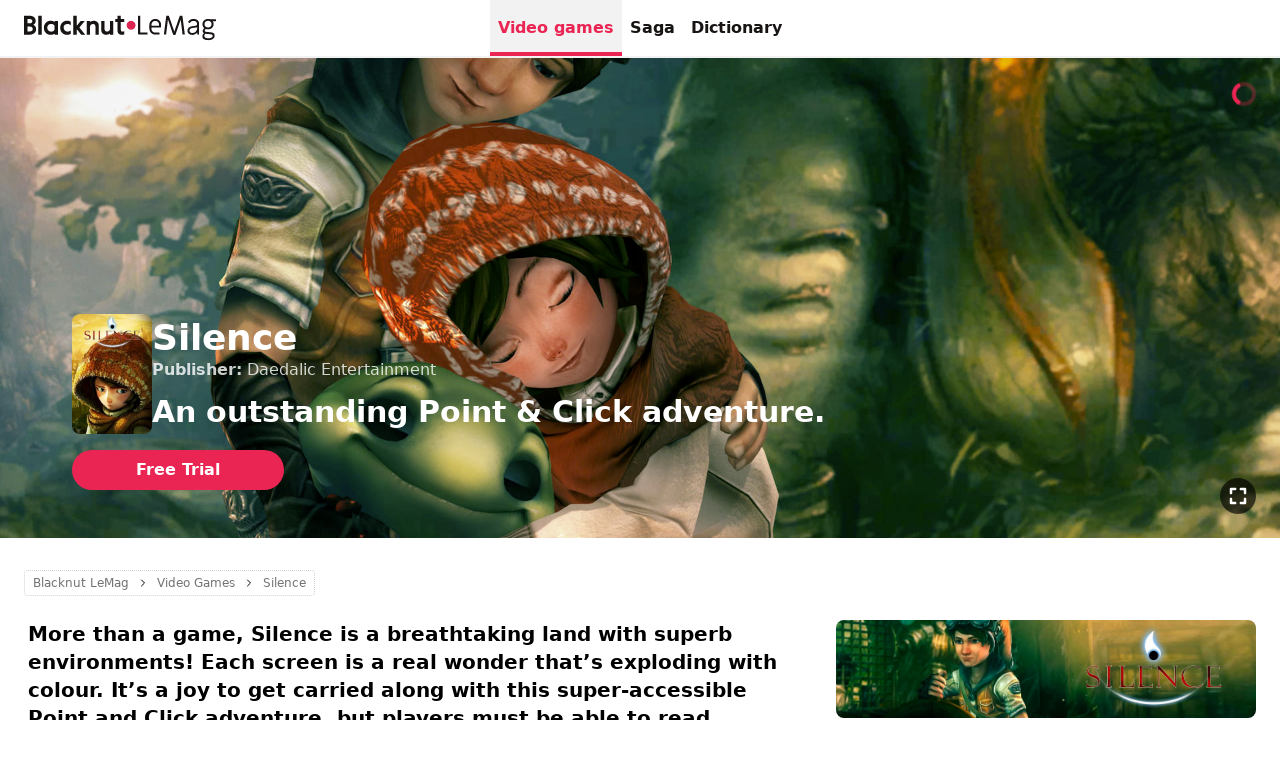

--- FILE ---
content_type: text/html; charset=utf-8
request_url: https://www.blacknutlemag.com/en/silence-video-game
body_size: 42273
content:
<!DOCTYPE html><html lang="en" class="no-js" data-curr="usd" data-geo="us" data-lang="en" data-www="lemag"><head><meta charSet="utf-8"/><meta name="viewport" content="width=device-width, initial-scale=1, maximum-scale=1, viewport-fit=cover"/><title>Silence - An outstanding Point &amp; Click adventure. | Blacknut LeMag Cloud Gaming</title><meta name="description" content="Silence, a game that’s worth its weight in gold. If I had to sum up Silence in a single word, it would be: fairytale…  &lt;br/&gt;A fantastic fairytale with spectacular backgrounds!"/><link rel="icon" href="https://images.blacknut.com/website/favicon/blacknut.ico"/><meta name="robots" content="index, follow"/><link rel="canonical" href="https://www.blacknutlemag.com/en/silence-video-game"/><meta name="blacknut-www" content="lemag"/><meta name="blacknut-lang" content="en"/><meta name="blacknut-geo" content="us"/><link rel="alternate" hrefLang="fr" href="https://www.blacknutlemag.com/fr/silence-jeu-video"/><meta property="og:title" content="Silence - An outstanding Point &amp; Click adventure. | Blacknut Cloud Gaming"/><meta property="og:type" content="article"/><meta property="og:site_name" content="Blacknut Cloud Gaming"/><meta property="og:url" content="https://www.blacknutlemag.com/en/silence-video-game"/><meta property="og:image" content="https://assets.blacknutlemag.com/edito/silence/silence-social.jpg"/><meta property="og:description" content="Silence, a game that’s worth its weight in gold. If I had to sum up Silence in a single word, it would be: fairytale…  &lt;br/&gt;A fantastic fairytale with spectacular backgrounds!"/><meta property="twitter:url" content="https://www.blacknutlemag.com/en/silence-video-game"/><meta property="twitter:image" content="https://assets.blacknutlemag.com/edito/silence/silence-social.jpg"/><meta property="twitter:description" content="Silence, a game that’s worth its weight in gold. If I had to sum up Silence in a single word, it would be: fairytale…  &lt;br/&gt;A fantastic fairytale with spectacular backgrounds!"/><meta property="twitter:title" content="Silence - An outstanding Point &amp; Click adventure."/><meta property="twitter:card" content="summary_large_image"/><meta property="twitter:site" content="Blacknut Cloud Gaming"/><script type="application/ld+json">[{"@context":"https://schema.org","@type":"WebPage","name":"Blacknut LeMag Cloud Gaming","description":"Silence, a game that’s worth its weight in gold. If I had to sum up Silence in a single word, it would be: fairytale…  <br/>A fantastic fairytale with spectacular backgrounds!","url":"https://www.blacknutlemag.com/en","image":"https://assets.blacknutlemag.com/edito2/1738685468979_blacknut-le-mag.jpg"},{"@context":"https://schema.org","@type":"Organization","name":"Blacknut LeMag Cloud Gaming","url":"https://www.blacknutlemag.com/en","logo":"https://images.blacknut.com/website/logo/blacknut-le-mag.svg","image":"https://assets.blacknutlemag.com/edito2/1738685468979_blacknut-le-mag.jpg","description":"Silence, a game that’s worth its weight in gold. If I had to sum up Silence in a single word, it would be: fairytale…  <br/>A fantastic fairytale with spectacular backgrounds!","contactPoint":{"@type":"ContactPoint","email":"support@blacknut.com","contactType":"customer service"}}]</script><script type="application/ld+json">{"@context":"https://schema.org","@type":"BreadcrumbList","itemListElement":[{"@type":"ListItem","position":1,"name":"Blacknut LeMag Cloud Gaming","item":"https://www.blacknutlemag.com/en"},{"@type":"ListItem","position":2,"name":"Video Games","item":"https://www.blacknutlemag.com/en/list/video-games"},{"@type":"ListItem","position":3,"name":"Silence"}]}</script><script type="application/ld+json">[{"@context":"https://schema.org","@type":"VideoObject","name":"Silence","description":"Silence, a game that’s worth its weight in gold.","thumbnailUrl":"https://assets.blacknutlemag.com/edito/silence/silence-social.jpg","contentUrl":"https://prod-videos.blacknut.net/5e32a285ec46ca1802c280c2.mp4","uploadDate":"2024-02-01T09:59:10.905+00:00","author":{"@type":"Organization","name":"Daedalic Entertainment"},"operatingSystem":["computer","tv","phone","tablet"],"publisher":{"@type":"Organization","name":"Daedalic Entertainment"},"applicationCategory":"Game"},{"@context":"https://schema.org","@type":"VideoGame","name":"Silence","description":"Silence, a game that’s worth its weight in gold.","image":"https://assets.blacknutlemag.com/edito/silence/silence-social.jpg","url":"https://www.blacknutlemag.com/en/silence-video-game","author":{"@type":"Organization","name":"Daedalic Entertainment","url":"https://www.blacknut.com/en"},"publisher":{"@type":"Organization","name":"Daedalic Entertainment"},"genre":["Adventure","Indie","Narrative","Parents","Point & Click","Popular games"],"operatingSystem":["computer","tv","phone","tablet"],"applicationCategory":"Game"},{"@context":"https://schema.org","@type":"Article","headline":"Silence","description":"Silence, a game that’s worth its weight in gold.","author":{"@type":"Organization","name":"Blacknut Cloud Gaming","url":"https://www.blacknut.com/en"},"publisher":{"@type":"Organization","name":"Blacknut Cloud Gaming","logo":{"@type":"ImageObject","logo":"https://images.blacknut.com/website/logo/blacknut.svg"}},"mainEntityOfPage":{"@type":"WebPage","@id":"https://www.blacknutlemag.com/en/silence-video-game"},"image":"https://assets.blacknutlemag.com/edito/silence/silence-social.jpg","articleSection":"VideoGame","keywords":["Adventure","Indie","Narrative","Parents","Point & Click","Popular games"]}]</script><style>body {background-color:#ffffff}*,:after,:before{--tw-translate-x:0;--tw-translate-y:0;--tw-rotate:0;--tw-skew-x:0;--tw-skew-y:0;--tw-scale-x:1;--tw-scale-y:1;--tw-ring-offset-shadow:0 0 #0000;--tw-ring-shadow:0 0 #0000;--tw-shadow:0 0 #0000}::backdrop{--tw-translate-x:0;--tw-translate-y:0;--tw-rotate:0;--tw-skew-x:0;--tw-skew-y:0;--tw-scale-x:1;--tw-scale-y:1;--tw-ring-offset-shadow:0 0 #0000;--tw-ring-shadow:0 0 #0000;--tw-shadow:0 0 #0000}*,:after,:before{box-sizing:border-box;border:0 solid}:after,:before{}html{line-height:1.5;-webkit-text-size-adjust:100%;-moz-tab-size:4;-o-tab-size:4;tab-size:4;font-family:ui-sans-serif,system-ui,sans-serif,Apple Color Emoji,Segoe UI Emoji,Segoe UI Symbol,Noto Color Emoji;font-feature-settings:normal;font-variation-settings:normal;-webkit-tap-highlight-color:transparent}body{margin:0;line-height:inherit}h1,h2,h3,h4{font-size:inherit;font-weight:inherit}a{color:inherit;text-decoration:inherit}strong{font-weight:bolder}small{font-size:80%}button,input{font-family:inherit;font-feature-settings:inherit;font-variation-settings:inherit;font-size:100%;font-weight:inherit;line-height:inherit;letter-spacing:inherit;color:inherit;margin:0;padding:0}button{text-transform:none}button,input:where([type=button]),input:where([type=reset]),input:where([type=submit]){-webkit-appearance:button;background-color:transparent;background-image:none}::-webkit-inner-spin-button,::-webkit-outer-spin-button{height:auto}::-webkit-search-decoration{-webkit-appearance:none}::-webkit-file-upload-button{-webkit-appearance:button;font:inherit}h1,h2,h3,h4,p{margin:0}ol,ul{list-style:none;margin:0;padding:0}input::-moz-placeholder{opacity:1;color:#9ca3af}input::placeholder{opacity:1;color:#9ca3af}button{cursor:pointer}iframe,img,svg,video{display:block;vertical-align:middle}img,video{max-width:100%;height:auto}[hidden]{display:none}[type=email],[type=number],[type=text],[type=url]{-webkit-appearance:none;-moz-appearance:none;appearance:none;background-color:#fff;border-color:#6b7280;border-width:1px;border-radius:0;padding:.5rem .75rem;font-size:1rem;line-height:1.5rem;--tw-shadow:0 0 #0000}[type=email]:focus,[type=number]:focus,[type=text]:focus,[type=url]:focus{outline:2px solid transparent;outline-offset:2px;--tw-ring-inset:var(--tw-empty, );--tw-ring-offset-width:0px;--tw-ring-offset-color:#fff;--tw-ring-color:#2563eb;--tw-ring-offset-shadow:var(--tw-ring-inset) 0 0 0 var(--tw-ring-offset-width) var(--tw-ring-offset-color);--tw-ring-shadow:var(--tw-ring-inset) 0 0 0 calc(1px + var(--tw-ring-offset-width)) var(--tw-ring-color);box-shadow:var(--tw-ring-offset-shadow),var(--tw-ring-shadow),var(--tw-shadow);border-color:#2563eb}input::-moz-placeholder{color:#6b7280;opacity:1}input::placeholder{color:#6b7280;opacity:1}::-webkit-datetime-edit-fields-wrapper{padding:0}::-webkit-date-and-time-value{min-height:1.5em}::-webkit-datetime-edit,::-webkit-datetime-edit-day-field,::-webkit-datetime-edit-hour-field,::-webkit-datetime-edit-meridiem-field,::-webkit-datetime-edit-millisecond-field,::-webkit-datetime-edit-minute-field,::-webkit-datetime-edit-month-field,::-webkit-datetime-edit-second-field,::-webkit-datetime-edit-year-field{padding-top:0;padding-bottom:0}*{-moz-appearance:none;-webkit-appearance:none;-webkit-tap-highlight-color:transparent}html{-ms-overflow-style:scrollbar}body{text-rendering:optimizeLegibility;-webkit-font-smoothing:antialiased;-moz-osx-font-smoothing:grayscale}.overflow-x-auto::-webkit-scrollbar{background-color:transparent;display:none}:root{--black:0,0,0;--dark:25,20,20;--primary:235,37,83;--primary-dark:186,10,59;--light-gray:242,242,242;--ultra-light-gray:250,250,250;--gray:115,115,115;--border:209,209,209;--white:255,255,255;--separator-gray:219,219,219;--danger:220,56,72;--warning:255,193,5}.container{width:100%}@media (min-width:390px){.container{max-width:390px}}@media (min-width:640px){.container{max-width:640px}}@media (min-width:768px){.container{max-width:768px}}@media (min-width:1024px){.container{max-width:1024px}}@media (min-width:1280px){.container{max-width:1280px}}@media (min-width:1536px){.container{max-width:1536px}}@media (min-width:1680px){.container{max-width:1680px}}.aspect-h-9{--tw-aspect-h:9}.aspect-w-16{position:relative;padding-bottom:calc(var(--tw-aspect-h)/var(--tw-aspect-w)*100%);--tw-aspect-w:16}.aspect-w-16>*{position:absolute;height:100%;width:100%;top:0;right:0;bottom:0;left:0}.logo.regular{width:10rem;height:2rem}.logo.small{width:7rem;height:1.625rem}.logo.large{width:15rem;height:3rem}.logo.dark{fill:rgba(var(--dark))}.logo.white{fill:rgba(var(--white))}.logo.gray{fill:rgba(var(--gray))}.logoLeMag.regular{width:12rem;height:2.5rem}.logoLeMag.small{width:8rem;height:1.625rem}.logoLeMag.large{width:15rem;height:3rem}.logoLeMag.dark{fill:rgba(var(--dark))}.logoLeMag.white{fill:rgba(var(--white))}.logoLeMag.gray{fill:rgba(var(--gray))}.small-content{margin-left:auto;margin-right:auto;max-width:64rem;padding:2rem calc(1.5rem + env(safe-area-inset-right)) 2rem calc(1.5rem + env(safe-area-inset-left));width:100%}@media (min-width:640px){.small-content{padding-bottom:3rem;padding-top:3rem}}.large-content{margin-left:auto;margin-right:auto;max-width:80rem;padding:2rem calc(1.5rem + env(safe-area-inset-right)) 2rem calc(1.5rem + env(safe-area-inset-left));width:100%}@media (min-width:640px){.large-content{padding-bottom:3rem;padding-top:3rem}}.gradient-header{background:linear-gradient(rgba(var(--black),0),rgba(var(--black),.8))}.bn-swiper .swiper,.bn-swiper .swiper-container{position:relative;z-index:1;margin-left:auto;margin-right:auto;display:block;overflow:hidden;padding:0;list-style:none}.bn-swiper .swiper-wrapper{position:relative;z-index:1;box-sizing:content-box;display:flex;height:100%;width:100%;flex-direction:row;transition-property:transform;transition-timing-function:cubic-bezier(.4,0,.2,1);transition-duration:.15s;transition-timing-function:var(--swiper-wrapper-transition-timing-function,initial)}.bn-swiper .swiper-slide{position:relative;display:block;height:100%;width:100%;flex-shrink:0;transition-property:transform;transition-timing-function:cubic-bezier(.4,0,.2,1);transition-duration:.15s}.bn-swiper .swiper-horizontal{touch-action:pan-y}.video-responsive{aspect-ratio:16/9}.video-responsive iframe{width:100%;height:100%}.main-navigation{z-index:1;grid-column-start:1;grid-column-end:4;grid-row-start:1;grid-row-end:1;display:flex;align-items:center;justify-content:center;gap:1.5rem}@media not all and (min-width:1024px){.main-navigation{display:none}}.main-navigation a{position:relative;display:flex;height:3.5rem;align-items:center;padding-left:.5rem;padding-right:.5rem;font-weight:600;color:rgba(var(--dark));transition-duration:.5s}.main-navigation a.active,.main-navigation a:hover{color:rgba(var(--primary))}.main-navigation a.active{background-color:rgb(var(--light-gray))}.main-navigation a.active:after{position:absolute;left:0;bottom:0;right:0;z-index:1;height:.25rem;background-color:rgba(var(--primary));content:""}.pointer-events-none{pointer-events:none}.fixed{position:fixed}.absolute{position:absolute}.relative{position:relative}.sticky{position:sticky}.inset-0{inset:0}.-top-9{top:-2.25rem}.bottom-0{bottom:0}.bottom-2{bottom:.5rem}.bottom-4{bottom:1rem}.bottom-6{bottom:1.5rem}.left-0{left:0}.left-1\/2{left:50%}.right-0{right:0}.right-2{right:.5rem}.right-6{right:1.5rem}.top-0{top:0}.top-20{top:5rem}.top-6{top:1.5rem}.z-\[100000\]{z-index:100000}.z-\[100\]{z-index:100}.z-\[10\]{z-index:10}.z-\[1\]{z-index:1}.z-\[2\]{z-index:2}.z-\[3\]{z-index:3}.z-\[4\]{z-index:4}.z-header{z-index:100}.z-immersive{z-index:110}.col-start-1{grid-column-start:1}.col-start-2{grid-column-start:2}.col-start-3{grid-column-start:3}.col-end-2{grid-column-end:2}.col-end-3{grid-column-end:3}.col-end-4{grid-column-end:4}.row-start-1{grid-row-start:1}.row-end-1{grid-row-end:1}.row-end-2{grid-row-end:2}.m-0{margin:0}.mx-2{margin-left:.5rem;margin-right:.5rem}.mx-auto{margin-left:auto;margin-right:auto}.my-6{margin-top:1.5rem;margin-bottom:1.5rem}.-mt-3{margin-top:-.75rem}.mb-2{margin-bottom:.5rem}.mb-4{margin-bottom:1rem}.mb-notch-b{margin-bottom:env(safe-area-inset-bottom)}.ml-0{margin-left:0}.ml-2{margin-left:.5rem}.ml-6{margin-left:1.5rem}.ml-auto{margin-left:auto}.mr-0{margin-right:0}.mt-2{margin-top:.5rem}.mt-3{margin-top:.75rem}.mt-4{margin-top:1rem}.block{display:block}.inline-block{display:inline-block}.flex{display:flex}.inline-flex{display:inline-flex}.grid{display:grid}.hidden{display:none}.size-3{width:.75rem;height:.75rem}.h-1\.5{height:.375rem}.h-10{height:2.5rem}.h-12{height:3rem}.h-16{height:4rem}.h-3{height:.75rem}.h-4{height:1rem}.h-5{height:1.25rem}.h-6{height:1.5rem}.h-7{height:1.75rem}.h-9{height:2.25rem}.h-\[105vw\]{height:105vw}.h-auto{height:auto}.h-fit{height:-moz-fit-content;height:fit-content}.h-full{height:100%}.h-header{height:3.5rem}.h-screen{height:100vh}.w-1\.5{width:.375rem}.w-10{width:2.5rem}.w-12{width:3rem}.w-14{width:3.5rem}.w-3{width:.75rem}.w-4{width:1rem}.w-5{width:1.25rem}.w-6{width:1.5rem}.w-7{width:1.75rem}.w-72{width:18rem}.w-9{width:2.25rem}.w-\[420px\]{width:420px}.w-auto{width:auto}.w-fit{width:-moz-fit-content;width:fit-content}.w-full{width:100%}.w-screen{width:100vw}.max-w-7xl{max-width:80rem}.max-w-\[1232px\]{max-width:1232px}.max-w-\[1352px\]{max-width:1352px}.max-w-\[420px\]{max-width:420px}.max-w-md{max-width:28rem}.max-w-xs{max-width:20rem}.flex-1{flex:1 1 0%}.shrink-0{flex-shrink:0}.-translate-x-1\/2{--tw-translate-x:-50%}.-translate-x-1\/2,.translate-x-0{transform:translate(var(--tw-translate-x),var(--tw-translate-y)) rotate(var(--tw-rotate)) skewX(var(--tw-skew-x)) skewY(var(--tw-skew-y)) scaleX(var(--tw-scale-x)) scaleY(var(--tw-scale-y))}.translate-x-0{--tw-translate-x:0px}@keyframes fadeIn{0%{opacity:0;transform:scale(.9);left:-25%}to{opacity:1;transform:scale(1);left:-25%}}.animate-fade-in{animation:fadeIn .5s forwards}@keyframes spin{to{transform:rotate(1turn)}}.animate-spin{animation:spin 1s linear infinite}.cursor-default{cursor:default}.cursor-not-allowed{cursor:not-allowed}.cursor-pointer{cursor:pointer}.resize{resize:both}.list-disc{list-style-type:disc}.grid-cols-2{grid-template-columns:repeat(2,minmax(0,1fr))}.grid-cols-3{grid-template-columns:repeat(3,minmax(0,1fr))}.grid-cols-4{grid-template-columns:repeat(4,minmax(0,1fr))}.grid-cols-5{grid-template-columns:repeat(5,minmax(0,1fr))}.grid-cols-\[0_100\%_0\]{grid-template-columns:0 100% 0}.grid-cols-\[0px_1fr_0px\]{grid-template-columns:0 1fr 0}.grid-rows-1{grid-template-rows:repeat(1,minmax(0,1fr))}.grid-rows-\[1fr_auto\]{grid-template-rows:1fr auto}.grid-rows-none{grid-template-rows:none}.flex-row{flex-direction:row}.flex-col{flex-direction:column}.flex-wrap{flex-wrap:wrap}.items-start{align-items:flex-start}.items-end{align-items:flex-end}.items-center{align-items:center}.justify-start{justify-content:flex-start}.justify-end{justify-content:flex-end}.justify-center{justify-content:center}.justify-between{justify-content:space-between}.gap-1{gap:.25rem}.gap-1\.5{gap:.375rem}.gap-12{gap:3rem}.gap-2{gap:.5rem}.gap-3{gap:.75rem}.gap-4{gap:1rem}.gap-6{gap:1.5rem}.gap-8{gap:2rem}.overflow-hidden{overflow:hidden}.overflow-x-auto{overflow-x:auto}.overflow-y-auto{overflow-y:auto}.truncate{overflow:hidden;text-overflow:ellipsis}.truncate,.whitespace-nowrap{white-space:nowrap}.text-balance{text-wrap:balance}.rounded,.rounded-\[\.25rem\]{border-radius:.25rem}.rounded-full{border-radius:9999px}.rounded-lg{border-radius:.5rem}.rounded-md{border-radius:.375rem}.rounded-xl{border-radius:.75rem}.rounded-bl-lg{border-bottom-left-radius:.5rem}.rounded-br-lg{border-bottom-right-radius:.5rem}.rounded-tl-lg{border-top-left-radius:.5rem}.rounded-tr-lg{border-top-right-radius:.5rem}.border{border-width:1px}.border-b{border-bottom-width:1px}.border-b-2{border-bottom-width:2px}.border-t{border-top-width:1px}.border-dotted{border-style:dotted}.border-border{border-color:rgb(var(--border))}.border-gray-separator{border-color:rgb(var(--separator-gray))}.border-light-gray{border-color:rgb(var(--light-gray))}.border-primary{border-color:rgba(var(--primary))}.border-white{border-color:rgba(var(--white))}.bg-black{background-color:rgba(var(--black))}.bg-danger\/20{background-color:rgba(var(--danger),.2)}.bg-dark{background-color:rgba(var(--dark))}.bg-light-gray{background-color:rgb(var(--light-gray))}.bg-primary{background-color:rgba(var(--primary))}.bg-ultra-light-gray{background-color:rgb(var(--ultra-light-gray))}.bg-warning\/30{background-color:rgba(var(--warning),.3)}.bg-white{background-color:rgba(var(--white))}.bg-white\/30{background-color:rgba(var(--white),.3)}.bg-cover{background-size:cover}.bg-bottom{background-position:bottom}.bg-center{background-position:50%}.bg-top{background-position:top}.bg-no-repeat{background-repeat:no-repeat}.fill-gray{fill:rgba(var(--gray))}.fill-white{fill:rgba(var(--white))}.object-contain{-o-object-fit:contain;object-fit:contain}.object-cover{-o-object-fit:cover;object-fit:cover}.object-center{-o-object-position:center;object-position:center}.p-2{padding:.5rem}.p-3{padding:.75rem}.p-4{padding:1rem}.p-6{padding:1.5rem}.p-8{padding:2rem}.px-0{padding-left:0;padding-right:0}.px-1{padding-left:.25rem;padding-right:.25rem}.px-16{padding-left:4rem;padding-right:4rem}.px-2{padding-left:.5rem;padding-right:.5rem}.px-3{padding-left:.75rem;padding-right:.75rem}.px-4{padding-left:1rem;padding-right:1rem}.px-5{padding-left:1.25rem;padding-right:1.25rem}.px-6{padding-left:1.5rem;padding-right:1.5rem}.px-8{padding-left:2rem;padding-right:2rem}.py-1{padding-top:.25rem;padding-bottom:.25rem}.py-1\.5{padding-top:.375rem;padding-bottom:.375rem}.py-2{padding-top:.5rem;padding-bottom:.5rem}.py-3{padding-top:.75rem;padding-bottom:.75rem}.py-6{padding-top:1.5rem;padding-bottom:1.5rem}.py-8{padding-top:2rem;padding-bottom:2rem}.pb-12{padding-bottom:3rem}.pb-2{padding-bottom:.5rem}.pb-4{padding-bottom:1rem}.pb-tabbar{padding-bottom:3.25rem}.pl-2{padding-left:.5rem}.pt-4{padding-top:1rem}.pt-6{padding-top:1.5rem}.text-left{text-align:left}.text-center{text-align:center}.text-2xl{font-size:1.5rem;line-height:2rem}.text-\[11px\]{font-size:11px}.text-base{font-size:1rem;line-height:1.5rem}.text-lg{font-size:1.125rem;line-height:1.75rem}.text-sm{font-size:.875rem;line-height:1.25rem}.text-xl{font-size:1.25rem;line-height:1.75rem}.text-xs{font-size:.75rem;line-height:1rem}.font-bold{font-weight:700}.font-medium{font-weight:500}.font-semibold{font-weight:600}.leading-none{line-height:1}.leading-tight{line-height:1.25}.text-\[color\:rgba\(var\(--black\)\2c 0\.65\)\]{color:rgba(var(--black),.65)}.text-danger{color:rgba(var(--danger))}.text-dark{color:rgba(var(--dark))}.text-gray{color:rgba(var(--gray))}.text-primary{color:rgba(var(--primary))}.text-white{color:rgba(var(--white))}.underline{text-decoration-line:underline}.no-underline{text-decoration-line:none}.opacity-0{opacity:0}.opacity-100{opacity:1}.opacity-30{opacity:.3}.opacity-40{opacity:.4}.opacity-50{opacity:.5}.opacity-60{opacity:.6}.opacity-80{opacity:.8}.shadow-lg{--tw-shadow:0 10px 15px -3px rgba(0,0,0,.1),0 4px 6px -4px rgba(0,0,0,.1)}.shadow-lg{box-shadow:var(--tw-ring-offset-shadow,0 0 #0000),var(--tw-ring-shadow,0 0 #0000),var(--tw-shadow)}.shadow-xl{--tw-shadow:0 20px 25px -5px rgba(0,0,0,.1),0 8px 10px -6px rgba(0,0,0,.1);box-shadow:var(--tw-ring-offset-shadow,0 0 #0000),var(--tw-ring-shadow,0 0 #0000),var(--tw-shadow)}.transition{transition-property:color,background-color,border-color,text-decoration-color,fill,stroke,opacity,box-shadow,transform,filter,-webkit-backdrop-filter;transition-property:color,background-color,border-color,text-decoration-color,fill,stroke,opacity,box-shadow,transform,filter,backdrop-filter;transition-property:color,background-color,border-color,text-decoration-color,fill,stroke,opacity,box-shadow,transform,filter,backdrop-filter,-webkit-backdrop-filter;transition-timing-function:cubic-bezier(.4,0,.2,1);transition-duration:.15s}.transition-all{transition-property:all;transition-timing-function:cubic-bezier(.4,0,.2,1);transition-duration:.15s}.transition-opacity{transition-property:opacity;transition-timing-function:cubic-bezier(.4,0,.2,1);transition-duration:.15s}.duration-300{transition-duration:.3s}.duration-500{transition-duration:.5s}.line-clamp-2{overflow:hidden;display:-webkit-box;-webkit-box-orient:vertical}.line-clamp-2{-webkit-line-clamp:2}.line-clamp-3{-webkit-line-clamp:3}.line-clamp-3,.line-clamp-4{overflow:hidden;display:-webkit-box;-webkit-box-orient:vertical}.line-clamp-4{-webkit-line-clamp:4}@media (min-width:640px){}@media (min-width:1024px){}.hover\:w-14:hover{width:3.5rem}.hover\:border-primary:hover{border-color:rgba(var(--primary))}.hover\:bg-dark-primary:hover{background-color:rgb(var(--primary-dark))}.hover\:bg-gray:hover{background-color:rgba(var(--gray))}.hover\:bg-ultra-light-gray:hover{background-color:rgb(var(--ultra-light-gray))}.hover\:fill-primary:hover{fill:rgba(var(--primary))}.hover\:text-primary:hover{color:rgba(var(--primary))}.hover\:text-white:hover{color:rgba(var(--white))}.hover\:underline:hover{text-decoration-line:underline}.group:hover .group-hover\:left-2{left:.5rem}.group:hover .group-hover\:right-2{right:.5rem}.group:hover .group-hover\:text-primary{color:rgba(var(--primary))}@media not all and (min-width:1024px){.max-lg\:-ml-1{margin-left:-.25rem}.max-lg\:-mr-1{margin-right:-.25rem}.max-lg\:flex{display:flex}.max-lg\:hidden{display:none}.max-lg\:flex-col{flex-direction:column}.max-lg\:px-6{padding-right:1.5rem}.max-lg\:pl-6,.max-lg\:px-6{padding-left:1.5rem}.max-lg\:pl-7{padding-left:1.75rem}.max-lg\:text-gray{color:rgba(var(--gray))}}@media not all and (min-width:640px){.max-sm\:hidden{display:none}.max-sm\:border-t{border-top-width:1px}}@media (min-width:640px){.sm\:bottom-6{bottom:1.5rem}.sm\:right-6{right:1.5rem}.sm\:right-8{right:2rem}.sm\:top-8{top:2rem}.sm\:-mb-6{margin-bottom:-1.5rem}.sm\:mt-0{margin-top:0}.sm\:mt-8{margin-top:2rem}.sm\:inline{display:inline}.sm\:hidden{display:none}.sm\:h-11{height:2.75rem}.sm\:h-6{height:1.5rem}.sm\:h-7{height:1.75rem}.sm\:h-9{height:2.25rem}.sm\:h-\[65vh\]{height:65vh}.sm\:min-h-\[480px\]{min-height:480px}.sm\:w-11{width:2.75rem}.sm\:w-6{width:1.5rem}.sm\:w-9{width:2.25rem}.sm\:w-fit{width:-moz-fit-content;width:fit-content}.sm\:flex-row{flex-direction:row}.sm\:flex-col{flex-direction:column}.sm\:items-start{align-items:flex-start}.sm\:gap-1{gap:.25rem}.sm\:gap-16{gap:4rem}.sm\:gap-4{gap:1rem}.sm\:gap-6{gap:1.5rem}.sm\:p-12{padding:3rem}.sm\:px-6{padding-left:1.5rem;padding-right:1.5rem}.sm\:py-12{padding-top:3rem;padding-bottom:3rem}.sm\:pl-6{padding-left:1.5rem}.sm\:text-left{text-align:left}.sm\:text-3xl{font-size:1.875rem;line-height:2.25rem}.sm\:text-4xl{font-size:2.25rem;line-height:2.5rem}.sm\:text-base{font-size:1rem;line-height:1.5rem}.sm\:text-lg{font-size:1.125rem;line-height:1.75rem}.sm\:text-sm{font-size:.875rem;line-height:1.25rem}.sm\:text-xl{font-size:1.25rem;line-height:1.75rem}}@media (min-width:1024px){.lg\:absolute{position:absolute}.lg\:bottom-6{bottom:1.5rem}.lg\:z-\[2\]{z-index:2}.lg\:col-start-1{grid-column-start:1}.lg\:col-start-2{grid-column-start:2}.lg\:col-end-2{grid-column-end:2}.lg\:col-end-3{grid-column-end:3}.lg\:row-start-1{grid-row-start:1}.lg\:row-end-2{grid-row-end:2}.lg\:mb-4{margin-bottom:1rem}.lg\:grid{display:grid}.lg\:hidden{display:none}.lg\:h-16{height:4rem}.lg\:h-4{height:1rem}.lg\:w-12{width:3rem}.lg\:w-16{width:4rem}.lg\:w-20{width:5rem}.lg\:w-4{width:1rem}.lg\:w-auto{width:auto}.lg\:max-w-sm{max-width:24rem}.lg\:max-w-xs{max-width:20rem}.lg\:grid-cols-\[1fr_420px\]{grid-template-columns:1fr 420px}.lg\:grid-cols-\[60px_1fr_60px\]{grid-template-columns:60px 1fr 60px}.lg\:grid-rows-1{grid-template-rows:repeat(1,minmax(0,1fr))}.lg\:flex-row{flex-direction:row}.lg\:justify-end{justify-content:flex-end}.lg\:gap-12{gap:3rem}.lg\:gap-4{gap:1rem}.lg\:p-6{padding:1.5rem}.lg\:px-6{padding-left:1.5rem;padding-right:1.5rem}.lg\:pb-0{padding-bottom:0}.lg\:text-left{text-align:left}.lg\:text-base{font-size:1rem;line-height:1.5rem}.lg\:hover\:bg-ultra-light-gray:hover{background-color:rgb(var(--ultra-light-gray))}.lg\:hover\:text-primary:hover{color:rgba(var(--primary))}.group:hover .lg\:group-hover\:left-1\.5{left:.375rem}.group:hover .lg\:group-hover\:right-1\.5{right:.375rem}}</style><meta name="next-head-count" content="27"/><script>document.documentElement.className= document.documentElement.className.replace("no-js", "js");</script><noscript data-n-css=""></noscript><script defer="" nomodule="" src="/_next/static/chunks/polyfills-c67a75d1b6f99dc8.js"></script><script defer="" src="/_next/static/chunks/5100.24c811cb24da59df.js"></script><script defer="" src="/_next/static/chunks/7616.b28cce5b38e23d45.js"></script><script src="/_next/static/chunks/webpack-73ac4920dc7a2a55.js" defer=""></script><script src="/_next/static/chunks/framework-9179c48fcc5b9feb.js" defer=""></script><script src="/_next/static/chunks/main-b048bca6cfae8fcc.js" defer=""></script><script src="/_next/static/chunks/pages/_app-8faafa86f6fc7525.js" defer=""></script><script src="/_next/static/chunks/1648-99c96f95f8bb8789.js" defer=""></script><script src="/_next/static/chunks/1389-986ef4948acb2b5c.js" defer=""></script><script src="/_next/static/chunks/6465-0e1276585d8c3c95.js" defer=""></script><script src="/_next/static/chunks/9623-457f406ffc70f0a0.js" defer=""></script><script src="/_next/static/chunks/1507-4609020950a8bdc1.js" defer=""></script><script src="/_next/static/chunks/1640-9cf41129fb5876bc.js" defer=""></script><script src="/_next/static/chunks/6663-f8c8983d4fa1ae5e.js" defer=""></script><script src="/_next/static/chunks/pages/%5Bslug%5D-473a1c17ab549049.js" defer=""></script><script src="/_next/static/QVqV6OuR1N3jYvWBCm02m/_buildManifest.js" defer=""></script><script src="/_next/static/QVqV6OuR1N3jYvWBCm02m/_ssgManifest.js" defer=""></script></head><body><div id="__next"><header id="header" class="sticky top-0 w-full bg-white border-b-2 z-header border-light-gray"><div class="grid grid-cols-3 grid-rows-none gap-4 px-6 mx-auto max-w-7xl h-header"><div class="col-start-1 col-end-2 z-[2] row-start-1 row-end-1 flex items-center justify-start"><a href="/en" class="m-0"><svg xmlns="http://www.w3.org/2000/svg" viewBox="0 0 1538 196" clip-rule="evenodd" fill-rule="evenodd" stroke-linejoin="round" stroke-miterlimit="2" class="logoLeMag regular dark"><title>Blacknut LeMag</title><path d="M93.75 42.02c0 12.32-8.79 25.95-18.93 30.31 0 0 22.41 8.64 22.4 34.31 0 30.76-26.11 44.78-50.36 44.78H0V0h44.91c13.95 0 25.85 3.51 34.4 10.15 9.44 7.34 14.44 18.36 14.44 31.87m393.56-.34h-33.15s-21.29 27.39-29.81 35.36c-.98.92-2.26.58-2.26-1.13L422.12 0h-27.1v151.42h27.1l.02-40.75c.12-1.32 1.39-1.82 2.45-.65 8.8 9.83 33.21 41.4 33.21 41.4h32.38L443.43 94.1Zm315.91-16.6v24.01s-19.7 0-26.26.01c-.73 0-1.03.65-1.03 1.03v63.05c0 8.92 4.65 14.04 12.77 14.04 4.66 0 9.09-1.41 11.87-2.52 1.4-.48 2.09-.74 2.66-.92v25.45s-5.01 3.17-21.64 3.17c-20.38 0-32.75-12.48-32.75-34.05V50.13c0-.58-.5-1.03-1.03-1.03h-16.97V25.08H748c.72 0 1.04-.66 1.04-1.03V0h26.89v24.05c0 .46.33 1.03 1.03 1.03ZM141.69 0H114.6v151.42h27.09Zm-97 25.83H27.12v34.95h19.53c11.69 0 20.17-7.44 20.17-17.7 0-10.31-8.9-17.25-22.13-17.25m245.42 70.71c0 32.73 23.2 56.48 55.16 56.48 11.24 0 21.45-2.97 29.92-8.27v-23.74c0-.65-.01-1.41-.02-2.18v-.01c-.01-1.1-.03-2.19-.01-2.95-.68.5-3.56 3.2-4.21 3.73-21.16 17.54-53.47 3.22-53.47-25.44 0-15.73 10.25-28.67 31.48-28.67 5.25 0 12.16 1.68 17.41 4.9 4.17 2.57 7.31 5.12 8.82 5.81.01-.65.01-1.74 0-2.96V48.01c-8.4-5.12-16.08-8.37-29.92-8.37-31.96 0-55.16 24.17-55.16 56.9m-46.28-48.66c.52.31 1.83.44 1.83-1.28l-.02-5.03h27.1v109.85h-27.1v-5.15c0-1.49-1.04-1.77-1.82-1.29-8.44 5.15-18.49 8.11-29.61 8.11-31.96 0-55.16-23.77-55.16-56.51 0-32.73 23.2-56.94 55.16-56.94 11.23 0 21.26 3.27 29.62 8.24m287.64-.25c7.95-4.34 17.2-7.55 27.66-7.55 11.84 0 21.87 3.74 28.99 10.85 7.4 7.37 11.31 18.08 11.31 30.97v69.52h-26.87V86.51c0-13.14-7.43-20.68-20.36-20.68-13.86 0-23.17 11.02-23.17 21.33v64.26h-27.08V41.55h27.08v5.2c0 1.56.45 1.96 2.44.88M658.66 152.4c10.46 0 19.71-3.2 27.66-7.51 1.99-1.08 2.44-.68 2.44.87v5.66h27.08V41.55h-27.08v63.98c0 10.26-9.32 21.23-23.17 21.23-12.94 0-20.36-7.51-20.36-20.59V41.55h-26.87v69.22c0 12.83 3.9 23.49 11.31 30.83 7.12 7.07 17.15 10.8 28.99 10.8m-441.9-86.93c-17.17 0-30.34 11.57-30.34 30.08 0 31.5 37.26 40.82 53.67 23.19 2.11-2.27 3.63-4.53 3.63-8.75V79.58c0-5.84-12.46-14.11-26.96-14.11M27.12 125.81h19.53c14.02 0 23.43-7.88 23.43-19.6 0-11.67-9.64-19.83-23.43-19.83H27.12Z"></path><path fill="#dd2351" fill-rule="nonzero" d="M893.5 76.2c0 9.81-3.49 18.2-10.48 25.17-6.99 6.96-15.39 10.45-25.18 10.45s-18.17-3.49-25.13-10.45c-6.96-6.97-10.43-15.36-10.43-25.17s3.47-18.19 10.43-25.16 15.34-10.45 25.13-10.45 18.19 3.48 25.18 10.45 10.49 15.35 10.49 25.16Z"></path><path d="M921.26 150.67c-2.17 0-4.01-.76-5.53-2.27-1.52-1.52-2.28-3.36-2.28-5.53V3.04c0-.87.29-1.59.87-2.17s1.3-.87 2.17-.87h11.71c.86 0 1.59.29 2.16.87.58.58.87 1.3.87 2.17v130.94h54.85c.87 0 1.59.29 2.17.87q.87.87.87 2.16v10.63c0 .86-.29 1.59-.87 2.17-.58.57-1.3.86-2.17.86Zm275 2.06c.79.51 1.62.76 2.49.76h10.84c.87 0 1.7-.25 2.49-.76.8-.5 1.34-1.19 1.63-2.06l41.62-120.1 14.31 116.42c.15 1.15.62 2.06 1.41 2.71.8.65 1.77.97 2.93.97h10.4c1.01 0 1.85-.36 2.5-1.08s.97-1.52.97-2.39v-.43L1269.21 3.69c-.15-1.16-.62-2.06-1.41-2.71-.8-.65-1.77-.98-2.93-.98h-14.96c-1.3 0-2.16.65-2.6 1.95l-43.14 124.66-42.71-123.79c-.14-.87-.65-1.55-1.51-2.06-.87-.5-1.74-.76-2.61-.76h-15.17c-.58 0-1.12.22-1.63.65-.5.44-.83 1.02-.97 1.74l-18.86 144.38c-.15 1.01.1 1.91.76 2.71.65.79 1.55 1.19 2.71 1.19h10.18c1.16 0 2.14-.32 2.93-.97.8-.65 1.27-1.56 1.41-2.71l14.31-116.85 41.62 120.53c.29.87.83 1.56 1.63 2.06m-144.93-2.06c-8.52 0-16.4-2.09-23.63-6.28-7.22-4.2-12.93-9.94-17.12-17.24s-6.29-15.21-6.29-23.74v-31c0-8.53 2.1-16.44 6.29-23.74s9.9-13.04 17.12-17.23c7.23-4.19 15.11-6.29 23.63-6.29 8.53 0 16.41 2.1 23.63 6.29 7.23 4.19 12.94 9.93 17.13 17.23s6.29 15.21 6.29 23.74v14.74c0 2.17-.76 4.01-2.28 5.53s-3.36 2.28-5.53 2.28h-69.37v9.54c0 5.49 1.34 10.55 4.01 15.17q4.005 6.945 10.95 10.95c4.62 2.67 9.68 4.01 15.17 4.01h31.44c.87 0 1.59.29 2.17.87.57.57.86 1.3.86 2.16v9.98c0 .86-.29 1.59-.86 2.17-.58.57-1.3.86-2.17.86Zm296.14 2.82c-11.13 0-20.23-3.14-27.32-9.43-7.08-6.29-10.62-14.56-10.62-24.82 0-9.54 3.22-17.42 9.65-23.63 6.43-6.22 15.43-10.12 26.99-11.71l28.18-3.9c4.19-.58 7.23-1.99 9.11-4.23 1.87-2.24 2.81-5.45 2.81-9.65v-1.73q0-10.41-8.13-16.8c-5.42-4.26-12.17-6.4-20.27-6.4-6.35 0-11.88 1.27-16.58 3.8s-8.42 6.03-11.16 10.51c-1.16 1.88-2.61 2.82-4.34 2.82q-1.305 0-2.82-1.08l-5.85-3.91c-1.3-1.15-1.95-2.38-1.95-3.68 0-.58.21-1.3.65-2.17 4.19-6.94 9.93-12.39 17.23-16.37 7.3-3.97 15.72-5.96 25.26-5.96 8.67 0 16.4 1.63 23.19 4.88 6.8 3.25 12.04 7.84 15.72 13.76 3.69 5.93 5.53 12.8 5.53 20.6v83.25c0 .86-.29 1.59-.87 2.17-.57.57-1.3.86-2.16.86h-9.11c-.87 0-1.59-.29-2.17-.86-.58-.58-.87-1.31-.87-2.17v-14.96c-4.48 6.5-10.22 11.6-17.23 15.28-7.01 3.69-14.63 5.53-22.87 5.53m94.19 34.25c8.6 5.06 19.77 7.59 33.5 7.59 15.32 0 27.82-3.11 37.5-9.32 9.69-6.22 14.53-15.25 14.53-27.1 0-7.23-1.77-12.72-5.31-16.48-3.54-3.75-7.81-6.28-12.79-7.58-4.99-1.3-10.95-2.24-17.89-2.82l-8.45-.65c-9.54-.87-16.55-1.59-21.03-2.17s-7.88-1.52-10.19-2.82c-2.89-1.59-4.34-4.05-4.34-7.37 0-2.6.87-5.06 2.6-7.37 1.74-2.31 4.2-4.19 7.37-5.64q8.895 2.82 17.13 2.82c8.24 0 15.75-1.73 22.55-5.2 6.79-3.47 12.17-8.38 16.15-14.74 3.97-6.36 5.96-13.66 5.96-21.9q0-13.215-6.72-22.98h21.9q1.29 0 2.16-.87c.58-.57.87-1.3.87-2.16V31c0-.86-.29-1.59-.87-2.16q-.87-.87-2.16-.87h-42.93c-5.64-1.88-11.27-2.82-16.91-2.82-8.24 0-15.75 1.73-22.55 5.2-6.79 3.47-12.17 8.39-16.15 14.75-3.97 6.35-5.96 13.65-5.96 21.89 0 6.79 1.38 12.97 4.12 18.54q4.125 8.34 11.49 13.98c-4.33 2.75-7.77 6.14-10.3 10.19s-3.79 8.31-3.79 12.79q0 5.415 2.49 9.21c1.66 2.53 4.3 5.02 7.92 7.48-3.91 3.04-7.01 6.87-9.33 11.49-2.31 4.63-3.46 9.47-3.46 14.53 0 9.97 4.29 17.48 12.89 22.54m53.12-101.35c-5.13 4.99-11.96 7.48-20.49 7.48s-15.35-2.49-20.49-7.48c-5.13-4.98-7.69-11.45-7.69-19.4s2.56-14.42 7.69-19.4c5.14-4.99 11.96-7.48 20.49-7.48s15.36 2.49 20.49 7.48c5.13 4.98 7.69 11.45 7.69 19.4s-2.56 14.42-7.69 19.4m-413.31-7.04v-8.02c0-5.49-1.34-10.55-4.01-15.18q-4.02-6.93-10.95-10.95c-4.63-2.67-9.68-4.01-15.18-4.01-5.49 0-10.55 1.34-15.17 4.01q-6.945 4.02-10.95 10.95c-2.67 4.63-4.01 9.69-4.01 15.18v8.02Zm267.73 58.97c7.08 0 13.52-1.88 19.3-5.64s10.29-8.49 13.55-14.2c3.25-5.71 4.87-11.31 4.87-16.8v-8.89c-3.46.43-14.59 1.95-33.38 4.55l-6.07.87c-14.45 2.17-21.68 8.96-21.68 20.38 0 5.92 2.17 10.69 6.5 14.31 4.34 3.61 9.98 5.41 16.91 5.41Zm152.62 37.28c-6.36 3.18-14.59 4.77-24.71 4.77q-14.31 0-23.52-4.44c-6.14-2.97-9.22-7.77-9.22-14.42 0-3.32.84-6.57 2.5-9.75s3.94-5.86 6.83-8.03c2.31.44 5.2.87 8.67 1.31q8.67 1.08 15.93 1.62c4.84.36 7.91.62 9.22.76 6.07.58 10.65 1.19 13.76 1.84s5.57 1.85 7.37 3.58c1.81 1.73 2.71 4.34 2.71 7.8 0 6.8-3.18 11.78-9.54 14.96"></path></svg></a></div><ul class="main-navigation"><li><a href="/en/list/video-games" class="active" target="_self">Video games</a></li><li><a href="/en/list/saga" class="" target="_self">Saga</a></li><li><a href="/en/list/dictionary-definitions" class="" target="_self">Dictionary</a></li></ul></div></header><div class="relative w-full bg-black bg-no-repeat bg-cover sm:min-h-[480px] h-[105vw] sm:h-[65vh] flex flex-col items-end pb-12 sm:p-12 justify-end bg-center" style="background-image:url(https://assets.blacknutlemag.com/edito/silence/silence-hero-169.jpg)"><div class="mx-auto relative z-[3] w-full px-6 flex flex-col lg:flex-row gap-4 items-center justify-start max-w-7xl"><img src="https://prod-images.blacknut.net/65fadf422227219ef319dc93_sm.jpg" alt="Silence" class="w-12 h-auto rounded-lg lg:w-20" loading="lazy"/><div class="flex flex-col"><h1 class="text-2xl font-semibold text-center text-white sm:text-4xl lg:text-left">Silence</h1><p class="text-xs text-center text-white opacity-80 lg:text-base lg:text-left"><span class="font-bold">Publisher:</span> <!-- -->Daedalic Entertainment</p><h2 class="mt-3 text-xl font-semibold text-center text-white sm:text-3xl lg:text-left">An outstanding Point &amp; Click adventure.</h2></div></div><div class="mx-auto relative z-[3] w-full px-6 flex flex-col lg:flex-row gap-4 items-center justify-start max-w-7xl"><a href="https://app.blacknut.com/game/5a8c2b6db25b230284c54cf5" class="px-16 py-2 mt-4 text-xs font-semibold text-center text-white transition duration-500 rounded-full cursor-pointer w-fit bg-primary hover:bg-dark-primary lg:text-base" data-bna-c-click="true" data-bna-c-pay="true" data-bna-c-label="buttonhero - subscriptiontrigger - Silence">Free Trial</a></div><div class="absolute z-[1] h-full inset-0 opacity-0 transition-opacity duration-500"><video class="object-cover w-full object-center h-full" src="https://prod-videos.blacknut.net/5e32a285ec46ca1802c280c2.mp4" loop="" autoplay="" playsinline="" muted=""></video><div class="flex flex-row items-center justify-between pt-6 px-4 sm:px-6 lg:absolute lg:z-[2] lg:bottom-6 w-full gap-2 hidden"><p class="text-sm font-semibold leading-tight text-white line-clamp-2">Silence</p><div class="flex flex-row items-center gap-3"><a href="https://app.blacknut.com/game/5a8c2b6db25b230284c54cf5" data-bna-c-click="true" data-bna-c-pay="true" data-bna-c-label="buttonherofullscreen - subscriptiontrigger - Silence"><div class="relative" aria-hidden="true"><svg xmlns="http://www.w3.org/2000/svg" width="1em" height="1em" viewBox="0 0 50 50" class="cursor-pointer w-9 h-9 sm:w-11 sm:h-11"><title>Play active</title><path fill-rule="evenodd" clip-rule="evenodd" d="M0 25a24.997 24.997 0 0 0 25 24.999A24.996 24.996 0 0 0 50 25 24.996 24.996 0 0 0 25 0 24.997 24.997 0 0 0 0 25Z" fill="#eb2553"></path><path fill-rule="evenodd" clip-rule="evenodd" d="M20.52 13.69a1.848 1.848 0 0 1 1.925.181l12.331 9.294a1.81 1.81 0 0 1 .056 2.852L22.501 36.086a1.845 1.845 0 0 1-2.582-.249 1.808 1.808 0 0 1 .25-2.56L30.71 24.67l-7.541-5.684v5.627a1.826 1.826 0 0 1-1.834 1.819 1.827 1.827 0 0 1-1.835-1.819v-9.294c0-.691.395-1.322 1.02-1.629Z" fill="#fff"></path></svg><p class="absolute z-[1] -top-9 p-2 text-xs leading-none text-white bg-black rounded max-w-xs -translate-x-1/2 left-1/2 hidden whitespace-nowrap">Free Trial</p></div></a><div class="flex flex-row items-center"><div class="relative" aria-hidden="true"><span><svg xmlns="http://www.w3.org/2000/svg" width="1em" height="1em" viewBox="0 0 50 50" fill="none" class="hover:text-primary w-7 h-7 sm:w-9 sm:h-9 shrink-0 text-[color:rgba(var(--black),0.65)] cursor-pointer hidden"><title>Sound On</title><path fill-rule="evenodd" clip-rule="evenodd" d="M0 25a24.997 24.997 0 0 0 25 24.999A24.996 24.996 0 0 0 50 25 24.996 24.996 0 0 0 25 0 24.997 24.997 0 0 0 0 25Z" fill="currentColor"></path><path fill-rule="evenodd" clip-rule="evenodd" d="M25.767 14.152c.581.29.949.884.949 1.534v18.628a1.717 1.717 0 0 1-2.814 1.318l-5.406-4.504h-4.771a1.716 1.716 0 0 1-1.715-1.716v-9.314c0-.947.768-1.716 1.715-1.716h4.821l5.425-4.068a1.713 1.713 0 0 1 1.796-.162Zm10.651 19.301a.976.976 0 0 1-1.331.379.983.983 0 0 1-.377-1.336 15.175 15.175 0 0 0 1.486-3.807c.111-.456.201-.918.27-1.383a16.254 16.254 0 0 0-1.831-10.168.984.984 0 0 1 .39-1.333.977.977 0 0 1 1.328.39 18.236 18.236 0 0 1 2.049 11.401 17.565 17.565 0 0 1-.762 3.117c-.325.943-.732 1.86-1.222 2.74Zm-4.117-10.938a.983.983 0 0 0 .682-1.209 13.042 13.042 0 0 0-1.122-2.773.975.975 0 0 0-1.328-.39.984.984 0 0 0-.389 1.333 11.109 11.109 0 0 1 .953 2.355.977.977 0 0 0 1.204.684Zm-9.017-3.397-3.137 2.353a1.72 1.72 0 0 1-1.029.343h-3.677v5.882h3.677c.401 0 .79.141 1.098.398l3.068 2.557Zm7.29 12.006a.976.976 0 0 0 1.331-.379 12.16 12.16 0 0 0 1.194-3.063c.223-.924.339-1.872.349-2.826a.98.98 0 0 0-.969-.991.98.98 0 0 0-.988.973 10.63 10.63 0 0 1-.294 2.382c-.216.895-.55 1.759-1 2.568a.983.983 0 0 0 .377 1.336Z" fill="#fff"></path></svg></span><p class="absolute z-[1] -top-9 p-2 text-xs leading-none text-white bg-black rounded max-w-xs -translate-x-1/2 left-1/2 hidden whitespace-nowrap">Mute</p></div><div class="relative" aria-hidden="true"><span><svg xmlns="http://www.w3.org/2000/svg" width="1em" height="1em" viewBox="0 0 50 50" fill="none" class="hover:text-primary w-7 h-7 sm:w-9 sm:h-9 shrink-0 text-[color:rgba(var(--black),0.65)] cursor-pointer"><title>Sound Off</title><path fill-rule="evenodd" clip-rule="evenodd" d="M0 25a24.997 24.997 0 0 0 25 24.999A24.996 24.996 0 0 0 50 25 24.996 24.996 0 0 0 25 0 24.997 24.997 0 0 0 0 25Z" fill="currentColor"></path><path fill-rule="evenodd" clip-rule="evenodd" d="M25.767 14.152c.581.29.949.884.949 1.534v18.628a1.717 1.717 0 0 1-2.814 1.318l-5.406-4.504h-4.771a1.716 1.716 0 0 1-1.715-1.716v-9.314c0-.947.768-1.716 1.715-1.716h4.821l5.425-4.068a1.713 1.713 0 0 1 1.796-.162Zm-2.483 4.966-3.137 2.353a1.72 1.72 0 0 1-1.029.343h-3.677v5.882h3.677c.401 0 .79.141 1.098.398l3.068 2.557V19.118Z" fill="#fff"></path><path d="m35.703 24.512 2.249-2.249a.98.98 0 0 0-1.387-1.387l-2.249 2.249-2.249-2.249a.979.979 0 0 0-1.387 0 .979.979 0 0 0 0 1.387l2.249 2.249-2.249 2.249a.979.979 0 0 0 .693 1.674.982.982 0 0 0 .694-.287l2.249-2.249 2.249 2.249a.978.978 0 0 0 1.387 0 .98.98 0 0 0 0-1.387l-2.249-2.249Z" fill="#fff"></path></svg></span><p class="absolute z-[1] -top-9 p-2 text-xs leading-none text-white bg-black rounded max-w-xs -translate-x-1/2 left-1/2 hidden whitespace-nowrap">Unmute</p></div></div><div class="relative" aria-hidden="true"><span><svg xmlns="http://www.w3.org/2000/svg" width="1em" height="1em" viewBox="0 0 50 50" fill="none" class="hover:text-primary w-7 h-7 sm:w-9 sm:h-9 shrink-0 text-[color:rgba(var(--black),0.65)] cursor-pointer"><title>Full screen Exit</title><path fill-rule="evenodd" clip-rule="evenodd" d="M0 25a24.997 24.997 0 0 0 25 24.999A24.996 24.996 0 0 0 50 25 24.996 24.996 0 0 0 25 0 24.997 24.997 0 0 0 0 25Z" fill="currentColor"></path><path fill-rule="evenodd" clip-rule="evenodd" d="M22.76 15.243v5.775c0 .962-.78 1.742-1.742 1.742h-5.775a1.742 1.742 0 1 1 0-3.485h4.032v-4.032a1.743 1.743 0 0 1 3.485 0Zm4.481 0v5.775c0 .962.78 1.742 1.742 1.742h5.775a1.742 1.742 0 0 0 0-3.485h-4.033v-4.032a1.743 1.743 0 1 0-3.484 0Zm-6.223 11.798h-5.775a1.743 1.743 0 1 0 0 3.485h4.032v4.232a1.742 1.742 0 0 0 3.485 0v-5.974c0-.963-.78-1.743-1.742-1.743Zm13.74 0h-5.775c-.962 0-1.742.78-1.742 1.743v5.974a1.742 1.742 0 0 0 3.484 0v-4.232h4.033a1.742 1.742 0 0 0 0-3.485Z" fill="#fff"></path></svg></span><p class="absolute z-[1] -top-9 p-2 text-xs leading-none text-white bg-black rounded max-w-xs right-0 translate-x-0 hidden whitespace-nowrap">Exit full screen</p></div></div></div></div><svg class="pointer-events-none animate-spin absolute z-[3] top-6 right-6 w-6 h-6 text-primary" xmlns="http://www.w3.org/2000/svg" fill="none" viewBox="0 0 24 24"><title>Loader</title><circle class="rounded-full opacity-30" cx="12" cy="12" r="10" stroke="currentColor" stroke-width="4"></circle><path fill="currentColor" d="M4 12a8 8 0 018-8V0C5.373 0 0 5.373 0 12h4zm2 5.291A7.962 7.962 0 014 12H0c0 3.042 1.135 5.824 3 7.938l3-2.647z"></path></svg><div class="max-lg:hidden absolute z-[3] right-6 bottom-6 cursor-pointer text-[color:rgba(var(--black),0.65)] hover:text-primary" aria-hidden="true"><div class="relative" aria-hidden="true"><svg xmlns="http://www.w3.org/2000/svg" width="1em" height="1em" viewBox="0 0 50 50" fill="none" class="w-7 h-7 sm:w-9 sm:h-9"><title>Full screen</title><path fill-rule="evenodd" clip-rule="evenodd" d="M0 25a24.997 24.997 0 0 0 25 24.999A24.996 24.996 0 0 0 50 25 24.996 24.996 0 0 0 25 0 24.997 24.997 0 0 0 0 25Z" fill="currentColor"></path><path fill-rule="evenodd" clip-rule="evenodd" d="M13.501 21.017v-5.775c0-.962.766-1.743 1.712-1.743h5.873c.946 0 1.712.781 1.712 1.743 0 .962-.766 1.742-1.712 1.742h-4.16v4.033c0 .962-.767 1.742-1.713 1.742-.946 0-1.712-.78-1.712-1.742Zm23-5.775a1.76 1.76 0 0 0-.502-1.232 1.698 1.698 0 0 0-1.211-.511h-5.873c-.946 0-1.712.781-1.712 1.743 0 .962.766 1.742 1.712 1.742h4.16v4.033c0 .962.767 1.742 1.713 1.742.946 0 1.713-.78 1.713-1.742Zm-23 13.74v5.775c0 .462.18.905.501 1.232.321.327.757.511 1.211.511h5.873c.946 0 1.712-.781 1.712-1.743 0-.962-.766-1.742-1.712-1.742h-4.16v-4.033c0-.962-.767-1.742-1.713-1.742-.946 0-1.712.78-1.712 1.742Zm23 5.775v-5.775c0-.962-.767-1.742-1.713-1.742-.946 0-1.713.78-1.713 1.742v4.033h-4.16c-.946 0-1.712.78-1.712 1.742s.766 1.743 1.712 1.743h5.873c.946 0 1.713-.781 1.713-1.743Z" fill="#fff"></path></svg><p class="absolute z-[1] -top-9 p-2 text-xs leading-none text-white bg-black rounded max-w-xs right-0 translate-x-0 hidden whitespace-nowrap">Full screen</p></div></div><div class="absolute z-[2] inset-0 gradient-header"></div></div><div class="px-6 mx-auto mt-4 mb-4 overflow-hidden sm:mt-8 sm:-mb-6 max-w-7xl sm:pl-6"><ol vocab="https://schema.org/" typeof="BreadcrumbList" class="flex items-start px-2 py-1 overflow-hidden border border-dotted rounded sm:w-fit whitespace-nowrap border-border"><li property="itemListElement" typeof="ListItem" class="inline-flex items-center"><a property="item" typeof="WebPage" href="/en" class="flex items-center text-xs text-gray hover:text-primary"><span property="name">Blacknut LeMag</span></a><svg class="mx-2 text-gray-400 shrink-0 size-3 dark:text-neutral-600" xmlns="http://www.w3.org/2000/svg" width="24" height="24" viewBox="0 0 24 24" fill="none" stroke="currentColor" stroke-width="2" stroke-linecap="round" stroke-linejoin="round"><title>Arrow</title><path d="m9 18 6-6-6-6"></path></svg><meta property="position" content="1"/></li><li property="itemListElement" typeof="ListItem" class="inline-flex items-center"><a property="item" typeof="WebPage" href="/en/list/video-games" class="flex items-center text-xs text-gray hover:text-primary"><span property="name">Video Games</span></a><svg class="mx-2 text-gray-400 shrink-0 size-3 dark:text-neutral-600" xmlns="http://www.w3.org/2000/svg" width="24" height="24" viewBox="0 0 24 24" fill="none" stroke="currentColor" stroke-width="2" stroke-linecap="round" stroke-linejoin="round"><title>Arrow</title><path d="m9 18 6-6-6-6"></path></svg><meta property="position" content="2"/></li><li property="itemListElement" typeof="ListItem" class="inline-flex items-center overflow-hidden text-xs truncate text-gray"><span property="name">Silence</span><meta property="position" content="3"/></li></ol></div><div class="w-full px-6 py-8 sm:py-12 mx-auto max-w-7xl max-lg:flex  max-lg:flex-col lg:grid lg:grid-cols-[1fr_420px] lg:grid-rows-1 gap-6 lg:gap-12"><section><article class="flex flex-col w-full gap-6 lg:col-start-1 lg:col-end-2 lg:row-start-1 lg:row-end-2"><p class="px-1 text-base font-semibold sm:text-xl">More than a game, Silence is a breathtaking land with superb environments! Each screen is a real wonder that’s exploding with colour. It’s a joy to get carried along with this super-accessible Point and Click adventure, but players must be able to read. You’ll alternate between playing as Noah and his deceased sister as they shelter in a bunker as war rages outside.</p><p class="text-base font-medium text-gray sm:text-lg px-1">If I had to sum up Silence in a single word, it would be: fairytale…  <br/>A fantastic fairytale with spectacular backgrounds! Each “painting” in this little adventure is a true masterpiece, exploding with colour and packed with an impressive level of detail. It’s a real treat every step of the way, from start to finish. The game environments combine masterful artwork with 3D graphics, whose quality when they move is surprising, while the game’s characters (also in 3D) seamlessly move through the game world.</p>
<p class="text-base font-medium text-gray sm:text-lg px-1">Silence is a Point &amp; Click adventure game – meaning that it is played entirely with the mouse – that offers players an adventure divided into three chapters.</p>
<img src="https://prod-images.blacknut.net/61ea9dcd923317314ff986e6_hd.jpg" alt="Silence - Daedalic Entertainment - An outstanding Point &amp; Click adventure." loading="lazy" class="rounded-xl"/>

<p class="text-base font-medium text-gray sm:text-lg px-1">In turn you will play as Noah, the big brother, and Renie, his missing little sister. Both were taking shelter in a bunker while the war raged outside. But their destinies diverged when a bomb comes between them. The little boy then sets off on an adventure in a strange parallel world called Silence, to find his little sister.</p>
<p class="text-base font-medium text-gray sm:text-lg px-1">And so begins an adventure of the kind we wish we saw more often. Your kids will love it, and it’s a great game to play together and discover the joy of point &amp; click games as a family.</p>
<img src="https://prod-images.blacknut.net/61ea9dcf923317314ff986ef_hd.jpg" alt="Silence - Daedalic Entertainment - An outstanding Point &amp; Click adventure." loading="lazy" class="rounded-xl"/>

<p class="text-base font-medium text-gray sm:text-lg px-1">It’s the perfect game to play after <a class="underline hover:text-primary" href="https://www.blacknutlemag.com/en/the-little-acre-video-game">The little Acre</a>, but it will still be a good while until you’re ready to tear your hair out to Monkey Island.</p>
<p class="text-base font-medium text-gray sm:text-lg px-1">With its extremely simplified gameplay, this adventure game from Daedelic is almost a narrative game, with several different endings. A simple but very interactive game that will test your grey matter, and it’s amazing to look at!</p>
<p class="text-base font-medium text-gray sm:text-lg px-1">A little gem that will take you around a dozen hours to complete.</p>
<div class="flex flex-col" data-module-template="game-images-slider"><div class="grid grid-cols-[0_100%_0] lg:grid-cols-[60px_1fr_60px] grid-rows-[1fr_auto] rounded-tl-lg rounded-tr-lg"><div class="relative z-[1] w-full h-auto col-start-1 col-end-4 row-start-1 row-end-2 overflow-hidden bn-swiper rounded-tl-lg rounded-tr-lg"><div class="swiper"><div class="swiper-wrapper"><div class="swiper-slide"><div class="mx-auto overflow-hidden h-main-container-large w-fit"><video src="https://prod-videos.blacknut.net/5e32a285ec46ca1802c280c2.mp4" loop="" autoplay="" playsinline="" muted="" controls="" class="object-contain object-center w-full h-full mx-auto"></video></div></div><div class="swiper-slide"><div class="mx-auto overflow-hidden h-main-container-large w-fit"><img src="https://prod-images.blacknut.net/61ea9dcd923317314ff986e6_hd.jpg" alt="Silence Video Game - Blacknut LeMag Cloud Gaming" class="object-contain object-center w-full h-full mx-auto"/></div></div><div class="swiper-slide"><div class="mx-auto overflow-hidden h-main-container-large w-fit"><img src="https://prod-images.blacknut.net/61ea9dcf923317314ff986ef_hd.jpg" alt="Silence Video Game - Blacknut LeMag Cloud Gaming" class="object-contain object-center w-full h-full mx-auto"/></div></div><div class="swiper-slide"><div class="mx-auto overflow-hidden h-main-container-large w-fit"><img src="https://prod-images.blacknut.net/61ea9dd2923317314ff986f8_hd.jpg" alt="Silence Video Game - Blacknut LeMag Cloud Gaming" class="object-contain object-center w-full h-full mx-auto"/></div></div><div class="swiper-slide"><div class="mx-auto overflow-hidden h-main-container-large w-fit"><img src="https://prod-images.blacknut.net/61ea9dd5923317314ff98701_hd.jpg" alt="Silence Video Game - Blacknut LeMag Cloud Gaming" class="object-contain object-center w-full h-full mx-auto"/></div></div></div></div><div class="absolute left-0 right-0 bottom-4 z-[3] w-full text-center"><ul class="flex flex-row gap-2 mx-auto w-fit"><li class="h-1.5 rounded-full shrink-0 opacity-30 bg-white transition-all duration-500 cursor-pointer bg-white opacity-40 w-4"> </li><li class="h-1.5 rounded-full shrink-0 opacity-30 bg-white transition-all duration-500 cursor-pointer w-1.5"> </li><li class="h-1.5 rounded-full shrink-0 opacity-30 bg-white transition-all duration-500 cursor-pointer w-1.5"> </li><li class="h-1.5 rounded-full shrink-0 opacity-30 bg-white transition-all duration-500 cursor-pointer w-1.5"> </li><li class="h-1.5 rounded-full shrink-0 opacity-30 bg-white transition-all duration-500 cursor-pointer w-1.5"> </li></ul></div></div><div class="relative z-[2] flex items-center justify-center col-start-1 col-end-2 row-start-1 row-end-2"></div><div class="relative z-[2] flex items-center justify-center col-start-3 col-end-4 row-start-1 row-end-2"><button type="button" class="flex flex-col items-center justify-center w-12 h-16 text-white transition duration-500 rounded-md bg-white/30 text-2 xl max-lg:hidden group hover:text-primary hover:border-primary"><svg xmlns="http://www.w3.org/2000/svg" viewBox="0 0 16 22" class="relative left-0 w-5 h-5 duration-500 animation group-hover:left-2"><title>Arrow Right</title><path d="M2.89 .358l12.387 9.209c.799 .594 .96 1.716 .362 2.507c-0.599 .792-1.731 .952-2.529 .359l-12.387-9.21c-0.798-0.593-0.96-1.715-0.362-2.507c.599-0.791 1.731-0.951 2.529-0.358Zm7.46 15.929l-7.484 5.373c-0.808 .58-1.937 .4-2.523-0.401c-0.285-0.402-0.392-0.846-0.32-1.333c.085-0.484 .326-0.873 .724-1.167l7.484-5.372c.808-0.58 1.937-0.401 2.522 .4c.586 .801 .405 1.92-0.403 2.5Z" fill="currentColor"></path></svg></button></div></div><ul class="flex flex-row items-center justify-center w-full h-12 gap-2 mx-auto text-center rounded-bl-lg rounded-br-lg bg-ultra-light-gray"><li class="shrink-0 bg-white transition-all duration-300 cursor-pointer rounded-[.25rem] overflow-hidden bg-white opacity-100 w-14 border-border"><img src="https://prod-images.blacknut.net/61eabb139233173c8bd57875_md.jpg" loading="lazy" alt="Silence Video Game - Blacknut LeMag Cloud Gaming" class=""/></li><li class="shrink-0 bg-white transition-all duration-300 cursor-pointer rounded-[.25rem] overflow-hidden w-12 opacity-80 border hover:border-primary hover:w-14 border-border"><img src="https://prod-images.blacknut.net/61ea9dcd923317314ff986e6_hd.jpg" loading="lazy" alt="Silence Video Game - Blacknut LeMag Cloud Gaming" class=""/></li><li class="shrink-0 bg-white transition-all duration-300 cursor-pointer rounded-[.25rem] overflow-hidden w-12 opacity-80 border hover:border-primary hover:w-14 border-border"><img src="https://prod-images.blacknut.net/61ea9dcf923317314ff986ef_hd.jpg" loading="lazy" alt="Silence Video Game - Blacknut LeMag Cloud Gaming" class=""/></li><li class="shrink-0 bg-white transition-all duration-300 cursor-pointer rounded-[.25rem] overflow-hidden w-12 opacity-80 border hover:border-primary hover:w-14 border-border"><img src="https://prod-images.blacknut.net/61ea9dd2923317314ff986f8_hd.jpg" loading="lazy" alt="Silence Video Game - Blacknut LeMag Cloud Gaming" class=""/></li><li class="shrink-0 bg-white transition-all duration-300 cursor-pointer rounded-[.25rem] overflow-hidden w-12 opacity-80 border hover:border-primary hover:w-14 border-border"><img src="https://prod-images.blacknut.net/61ea9dd5923317314ff98701_hd.jpg" loading="lazy" alt="Silence Video Game - Blacknut LeMag Cloud Gaming" class=""/></li></ul></div></article></section><div class="sticky w-full lg:row-start-1 lg:row-end-2 lg:col-start-2 lg:col-end-3 h-fit top-20"><div class="flex flex-col gap-2"><img src="https://prod-images.blacknut.net/62cd7b3ca3e5fc29dd7a0e37_md.jpg" alt="Silence" loading="lazy" class="rounded-lg shrink-0"/><div class="flex flex-col items-start justify-start w-full gap-4"><ul class="flex flex-row items-center justify-between w-full overflow-x-auto border-b border-dotted border-border"><li class="flex flex-col items-center justify-between gap-1 px-2 py-2"><svg fill="none" viewBox="0 0 70 70" xmlns="http://www.w3.org/2000/svg" class="w-auto h-6 sm:h-7 shrink-0 text-gray"><title>Age12</title><path d="M12.1 25.85h-8.9v-5.8h.8c3 0 5.3-0.6 7.1-1.7c1.7-1.1 2.8-2.9 3.3-5.4h6.6v44h-8.9Zm12 31c0-1.9 .2-3.8 .6-5.5c.4-1.7 1-3.3 1.8-4.8c.8-1.5 1.8-3 3-4.5c1.2-1.5 2.6-3 4.3-4.4l3.6-3.4c1-0.9 1.8-1.7 2.4-2.4c.6-0.7 1.1-1.5 1.4-2.2c.3-0.7 .5-1.6 .7-2.4c.1-0.9 .2-1.9 .2-3c0-3.6-1.5-5.5-4.3-5.5c-1.1 0-2 .2-2.6 .7c-0.6 .5-1.1 1.1-1.5 1.9c-0.4 .8-0.6 1.7-0.7 2.7c-0.1 1-0.2 2.1-0.2 3.3h-8.6v-1.7c0-4.1 1.1-7.2 3.3-9.4c2.2-2.2 5.7-3.3 10.4-3.3c4.5 0 7.8 1 9.9 3.1c2.2 2.1 3.2 5 3.2 8.9c0 1.4-0.1 2.7-0.4 3.9c-0.2 1.2-0.6 2.4-1.2 3.5c-0.5 1.1-1.2 2.2-2.1 3.3c-0.9 1.1-1.9 2.1-3.2 3.3l-5 4.6c-1.3 1.2-2.4 2.4-3.1 3.5c-0.7 1.1-1.2 2.1-1.4 3h16.6v7h-27.1Zm25.7-15.3v4.8h6.4v7.3h4.2v-7.3h6.4v-4.8h-6.4v-7.3h-4.2v7.3Z" fill="currentColor"></path></svg><p class="text-[11px] text-gray">Age</p></li><li class="flex flex-col items-center justify-between gap-1 px-2 py-2"><div class="flex flex-row items-center gap-2"><svg fill="none" xmlns="http://www.w3.org/2000/svg" viewBox="0 0 50 50" class="w-auto h-6 sm:h-7 shrink-0 text-gray"><title>Desktop</title><path class="fill-current" fill-rule="evenodd" clip-rule="evenodd" d="M2.206 9.804a2.696 2.696 0 012.696-2.696h40.196a2.696 2.696 0 012.696 2.696v25.49a2.696 2.696 0 01-2.696 2.696h-5.882a1.716 1.716 0 010-3.431h5.147v-24.02H5.637v24.02h25.735a1.716 1.716 0 010 3.431H4.902a2.696 2.696 0 01-2.696-2.696V9.804zM1.225 41.47c0-.947.769-1.715 1.716-1.715H47.06a1.716 1.716 0 010 3.431H2.94a1.716 1.716 0 01-1.716-1.715z" fill="currentColor"></path></svg><svg fill="none" viewBox="0 0 50 50" xmlns="http://www.w3.org/2000/svg" class="w-auto h-6 sm:h-7 shrink-0 text-gray"><title>SmartTv</title><path class="fill-current" fill-rule="evenodd" clip-rule="evenodd" d="M25 33.579c.948 0 1.716.768 1.716 1.715v4.363h5.637a1.716 1.716 0 010 3.431H17.647a1.716 1.716 0 010-3.431h5.638v-4.363c0-.947.768-1.715 1.715-1.715zM2.206 9.804a2.696 2.696 0 012.696-2.696h40.196a2.696 2.696 0 012.696 2.696v6.76a1.716 1.716 0 01-3.431 0v-6.025H5.637v23.04h12.5a1.716 1.716 0 110 3.43H4.902a2.696 2.696 0 01-2.696-2.695V9.804zm27.941 25.49c0-.947.768-1.715 1.716-1.715h4.412a1.716 1.716 0 010 3.43h-4.412a1.716 1.716 0 01-1.716-1.715z" fill="currentColor"></path><path class="fill-current" fill-rule="evenodd" clip-rule="evenodd" d="M40.917 20.51a20.892 20.892 0 013.502-.34c1.23-.002 2.459.124 3.661.338a.974.974 0 01.797.966v17.442a.952.952 0 01-.671.923c-2.398.708-5.055.738-7.433.006a.947.947 0 01-.655-.916V21.478c0-.474.332-.885.799-.968zm6.063 14.715a.947.947 0 00-.934-.957.945.945 0 00-.933.957c0 .529.415.958.933.958a.947.947 0 00.934-.958zm-2.8 0a.947.947 0 00-.934-.957.945.945 0 00-.934.957c0 .529.416.958.934.958a.947.947 0 00.933-.958zm0-2.992a.947.947 0 00-.934-.957.944.944 0 00-.934.957c0 .528.416.957.934.957a.947.947 0 00.933-.957zm2.8 0a.947.947 0 00-.934-.957.944.944 0 00-.933.957c0 .528.415.957.933.957a.947.947 0 00.934-.957zm-2.08-6.785a.36.36 0 01-.518 0l-.485-.5a.144.144 0 01-.044-.105v-1.044a.369.369 0 01.365-.376h.835c.102 0 .197.041.266.113.07.072.11.17.11.27v1.037c0 .02-.004.04-.011.058a.135.135 0 01-.033.047 74.775 74.775 0 00-.485.5zm-1.393-.096a.15.15 0 00-.106-.043H42.37a.344.344 0 00-.248.104.363.363 0 00-.102.254v.892c0 .202.16.365.358.365H43.4a.143.143 0 00.07-.018.128.128 0 00.036-.025l.022-.023c.04-.04.096-.098.157-.163.072-.071.15-.153.226-.23.027-.03.054-.057.08-.084a.381.381 0 000-.53c-.042-.041-.085-.086-.128-.131l-.153-.157-.142-.147-.062-.064zm3.763.33c0-.098-.036-.194-.105-.264a.36.36 0 00-.26-.11h-1.017a.15.15 0 00-.105.044c-.092.093-.31.318-.485.5a.381.381 0 000 .529l.484.5a.141.141 0 00.04.028.14.14 0 00.066.015h1.036a.336.336 0 00.244-.104.359.359 0 00.102-.252v-.885zm-2.366 1.103a.36.36 0 00-.518 0c-.175.182-.394.406-.485.5a.145.145 0 00-.044.105v1.044a.367.367 0 00.365.375h.835c.102 0 .197-.04.266-.112.07-.072.11-.17.11-.271V27.39a.142.142 0 00-.011-.055.146.146 0 00-.033-.05l-.079-.081a67.436 67.436 0 01-.406-.419z" fill="currentColor"></path></svg><svg xmlns="http://www.w3.org/2000/svg" viewBox="0 0 18 50" fill="none" class="w-auto h-6 sm:h-7 shrink-0 text-gray"><title>Mobile</title><path class="fill-current" fill-rule="evenodd" clip-rule="evenodd" d="M3.49 10.54v29.22h11.03V10.54H3.49zM.05 9.8c0-1.49 1.21-2.69 2.71-2.69h12.5c1.5 0 2.71 1.2 2.71 2.69v30.69c0 1.49-1.21 2.7-2.71 2.7H2.76c-1.5 0-2.71-1.21-2.71-2.7V9.8z" fill="currentColor"></path><path class="fill-current" fill="currentColor" d="M9.03 12h3.02c.55 0 1 .45 1 1s-.45 1-1 1H9.03c-.55 0-1-.45-1-1s.45-1 1-1zM6.02 12h.01c.55 0 1 .45 1 1s-.45 1-1 1h-.01c-.55 0-1-.45-1-1s.45-1 1-1zM6.02 36h6.03c.56 0 1 .45 1 1s-.44 1-1 1H6.02c-.55 0-1-.45-1-1s.45-1 1-1z"></path></svg><svg fill="none" xmlns="http://www.w3.org/2000/svg" viewBox="0 0 50 50" class="w-auto h-6 sm:h-7 shrink-0 text-gray"><title>Tablet</title><path fill-rule="evenodd" clip-rule="evenodd" d="M4.902 40.382c-1.489 0-2.696-1.207-2.696-2.696v-25.49c0-1.489 1.207-2.696 2.696-2.696h26.47c.948 0 1.716 .768 1.716 1.716c0 .947-0.768 1.715-1.716 1.715h-25.735v24.02h38.725v-24.02h-5.147c-0.947 0-1.715-0.768-1.715-1.715c0-0.948 .768-1.716 1.715-1.716h5.883c1.489 0 2.696 1.207 2.696 2.696v25.49c0 1.489-1.207 2.696-2.696 2.696Zm35.848-7.74v-15.75c0-0.552 .448-1 1-1c.552 0 1 .448 1 1v15.75c0 .552-0.448 1-1 1c-0.552 0-1-0.448-1-1Zm-33.25-13.375c0-0.483 .392-0.875 .875-0.875c.483 0 .875 .392 .875 .875c0 .483-0.392 .875-0.875 .875c-0.483 0-0.875-0.392-0.875-0.875Zm0 3.25v8.25c0 .483 .392 .875 .875 .875c.483 0 .875-0.392 .875-0.875v-8.25c0-0.483-0.392-0.875-0.875-0.875c-0.483 0-0.875 .392-0.875 .875Z" fill="currentColor"></path></svg></div><p class="text-[11px] text-gray">Availability</p></li><li class="flex flex-col items-center justify-between gap-1 px-2 py-2"><svg xmlns="http://www.w3.org/2000/svg" width="50" height="50" viewBox="0 0 50 50" fill="none" class="w-auto h-6 sm:h-7 shrink-0 text-gray"><title>Solo</title><path fill-rule="evenodd" d="M15.25 22.728c0-.966.784-1.75 1.75-1.75h4.5a1.75 1.75 0 010 3.5h-2.75V35c0 2.08 1.961 5.25 6.25 5.25s6.25-3.17 6.25-5.25V24.478H28.5a1.75 1.75 0 110-3.5H33c.967 0 1.75.784 1.75 1.75V35c0 3.92-3.437 8.75-9.75 8.75-6.313 0-9.75-4.83-9.75-8.75V22.728zM25 14.657a2.578 2.578 0 100-5.155 2.578 2.578 0 000 5.155zm0 3A5.578 5.578 0 1025 6.5a5.578 5.578 0 000 11.157z" clip-rule="evenodd" fill="currentColor"></path></svg><p class="text-[11px] text-gray">Players</p></li><li class="flex flex-col items-center justify-between gap-1 px-2 py-2"><div class="flex flex-row items-center gap-2"><svg xmlns="http://www.w3.org/2000/svg" viewBox="0 0 50 50" fill="none" class="w-auto h-6 sm:h-7 shrink-0 text-gray"><title>Keyboard</title><path fill-rule="evenodd" clip-rule="evenodd" d="M2.17 9.82c0-1.52 1.23-2.75 2.75-2.75h40.16c1.52 0 2.75 1.23 2.75 2.75v12.24c0 .97-0.79 1.75-1.75 1.75c-0.97 0-1.75-0.78-1.75-1.75v-11.49h-38.66v22.97h27.17c.97 0 1.75 .79 1.75 1.75c0 .97-0.78 1.75-1.75 1.75h-27.92c-1.52 0-2.75-1.23-2.75-2.75v-24.47Z" fill="currentColor"></path><path d="M12.26 14.71h-1.72c-0.95 0-1.72 .77-1.72 1.71c0 .95 .77 1.72 1.72 1.72h1.72c.95 0 1.72-0.77 1.72-1.72c0-0.94-0.77-1.71-1.72-1.71Z" fill="currentColor"></path><path d="M17.41 18.14h1.72c.95 0 1.72-0.77 1.72-1.72c0-0.94-0.77-1.71-1.72-1.71h-1.72c-0.95 0-1.72 .77-1.72 1.71c0 .95 .77 1.72 1.72 1.72Z" fill="currentColor"></path><path d="M24.28 18.14h1.72c.95 0 1.71-0.77 1.71-1.72c0-0.94-0.76-1.71-1.71-1.71h-1.72c-0.95 0-1.72 .77-1.72 1.71c0 .95 .77 1.72 1.72 1.72Z" fill="currentColor"></path><path d="M31.15 18.14h1.72c.95 0 1.72-0.77 1.72-1.72c0-0.94-0.77-1.71-1.72-1.71h-1.72c-0.95 0-1.71 .77-1.71 1.71c0 .95 .76 1.72 1.71 1.72Z" fill="currentColor"></path><path d="M38.02 18.14h1.72c.95 0 1.72-0.77 1.72-1.72c0-0.94-0.77-1.71-1.72-1.71h-1.72c-0.95 0-1.71 .77-1.71 1.71c0 .95 .76 1.72 1.71 1.72Z" fill="currentColor"></path><path d="M12.26 20.29h-1.72c-0.95 0-1.72 .77-1.72 1.72c0 .95 .77 1.72 1.72 1.72h1.72c.95 0 1.72-0.77 1.72-1.72c0-0.95-0.77-1.72-1.72-1.72Z" fill="currentColor"></path><path d="M17.41 23.73h1.72c.95 0 1.72-0.77 1.72-1.72c0-0.95-0.77-1.72-1.72-1.72h-1.72c-0.95 0-1.72 .77-1.72 1.72c0 .95 .77 1.72 1.72 1.72Z" fill="currentColor"></path><path d="M24.28 23.73h1.72c.95 0 1.71-0.77 1.71-1.72c0-0.95-0.76-1.72-1.71-1.72h-1.72c-0.95 0-1.72 .77-1.72 1.72c0 .95 .77 1.72 1.72 1.72Z" fill="currentColor"></path><path d="M31.15 23.73h1.72c.95 0 1.72-0.77 1.72-1.72c0-0.95-0.77-1.72-1.72-1.72h-1.72c-0.95 0-1.71 .77-1.71 1.72c0 .95 .76 1.72 1.71 1.72Z" fill="currentColor"></path><path d="M37.99 23.73h1.72c.95 0 1.72-0.77 1.72-1.72c0-0.95-0.77-1.72-1.72-1.72h-1.72c-0.95 0-1.72 .77-1.72 1.72c0 .95 .77 1.72 1.72 1.72Z" fill="currentColor"></path><path d="M12.26 25.99h-1.72c-0.95 0-1.72 .77-1.72 1.72c0 .95 .77 1.72 1.72 1.72h1.72c.95 0 1.72-0.77 1.72-1.72c0-0.95-0.77-1.72-1.72-1.72Z" fill="currentColor"></path><path d="M32.87 25.99h-15.46c-0.95 0-1.72 .77-1.72 1.72c0 .95 .77 1.72 1.72 1.72h15.46c.95 0 1.72-0.77 1.72-1.72c0-0.95-0.77-1.72-1.72-1.72Z" fill="currentColor"></path><path d="M48.04 37.62c-0.01 3.08-2.41 5.52-5.39 5.52c-2.97 0-5.38-2.44-5.38-5.52l-0.02-5.51h10.79v5.51Z" fill="currentColor"></path><path fill-rule="evenodd" clip-rule="evenodd" d="M37.27 37.62c0 3.08 2.41 5.52 5.38 5.52c2.98 0 5.38-2.44 5.39-5.52v-2.01h-3.5v-3.5h-3.79l.01 3.5h-3.5l.01 2.01Zm7.27 0c0-0.01 0-0.01 0-0.01l3.5 .01h-3.5Z" fill="currentColor"></path><path d="M39.45 26c-1.19 0-2.15 .97-2.15 2.21v1.71h4.31v-3.92h-2.16Z" fill="currentColor"></path><path fill-rule="evenodd" clip-rule="evenodd" d="M37.3 28.21v1.71h4.31v-3.92h-2.16c-0.47 0-0.91 .16-1.27 .42c-0.02 .02-0.05 .04-0.07 .06c-0.49 .4-0.81 1.02-0.81 1.73Z" fill="currentColor"></path><path d="M45.85 26c1.19 0 2.15 .97 2.15 2.21v1.71h-4.31v-3.92h2.16Z" fill="currentColor"></path><path fill-rule="evenodd" clip-rule="evenodd" d="M48 28.21v1.71h-4.31v-3.92h2.16c.47 0 .92 .16 1.27 .42c.02 .02 .05 .04 .07 .06c.49 .4 .81 1.02 .81 1.73Z" fill="currentColor"></path></svg><svg xmlns="http://www.w3.org/2000/svg" viewBox="0 0 50 50" fill="none" class="w-auto h-6 sm:h-7 shrink-0 text-gray"><title>Gamepad</title><path d="M40.26 13c.31 .34 .62 .75 .94 1.22c.28 .39 .65 .64 1.12 .73c.47 .09 .91 0 1.31-0.27c.8-0.54 1.01-1.63 .46-2.43c-0.41-0.61-0.83-1.14-1.25-1.6c-0.28-0.32-0.71-0.74-1.28-1.28c-0.04-0.03-0.08-0.07-0.12-0.1c-0.91-0.71-1.88-1.24-2.9-1.6c-1.03-0.36-2.11-0.54-3.24-0.54l-20.35-0.06h-0.01c-2.59 0-4.89 .75-6.89 2.25c-1.93 1.44-3.53 3.55-4.83 6.35c-1.01 2.18-1.77 4.59-2.27 7.25c-0.49 2.62-0.74 5.47-0.74 8.56c0 .7 .03 1.36 .08 1.99c.05 .64 .13 1.26 .23 1.84c.11 .61 .25 1.19 .41 1.74c.18 .56 .38 1.08 .61 1.57c.31 .65 .68 1.23 1.09 1.74c.43 .53 .92 .99 1.46 1.36c.57 .4 1.19 .71 1.84 .91c.65 .2 1.32 .3 2.04 .3c1.11 0 2.19-0.16 3.24-0.47c1.04-0.31 2.05-0.76 3.02-1.37c.54-0.35 1.16-0.81 1.84-1.39c.66-0.55 1.39-1.22 2.2-2.01c.65-0.64 1.23-1.16 1.72-1.55c.44-0.35 .78-0.59 1.04-0.72c.41-0.2 .95-0.35 1.62-0.46c.73-0.13 1.59-0.19 2.59-0.19c.78 0 1.5 .07 2.16 .19c.63 .12 1.19 .3 1.69 .53c.4 .19 .89 .48 1.48 .88c.64 .43 1.36 .98 2.18 1.64c.91 .74 1.7 1.36 2.4 1.87c.71 .53 1.33 .94 1.83 1.24c.93 .55 1.83 .97 2.73 1.25c.93 .29 1.85 .44 2.75 .44c.66 0 1.29-0.09 1.89-0.26c.61-0.18 1.18-0.44 1.72-0.79c.52-0.33 .99-0.74 1.4-1.22c.4-0.46 .76-0.98 1.06-1.57c.22-0.44 .41-0.91 .58-1.41c.16-0.49 .29-1.01 .39-1.56c.1-0.52 .17-1.06 .22-1.63c.05-0.56 .07-1.15 .07-1.76c0-2.12-0.14-4.18-0.43-6.18c-0.29-2.01-0.72-3.97-1.29-5.86c-0.28-0.92-1.26-1.45-2.19-1.17c-0.45 .15-0.8 .43-1.03 .85c-0.22 .43-0.27 .88-0.13 1.34c.52 1.72 .91 3.5 1.18 5.33c.26 1.84 .39 3.74 .39 5.69c0 .52-0.02 1.01-0.06 1.47c-0.04 .45-0.09 .87-0.17 1.27c-0.07 .4-0.17 .78-0.28 1.12c-0.11 .33-0.23 .63-0.37 .9c-0.17 .34-0.36 .63-0.58 .87c-0.2 .23-0.42 .43-0.67 .59c-0.24 .16-0.5 .28-0.78 .35c-0.28 .09-0.59 .13-0.92 .13c-0.54 0-1.11-0.1-1.7-0.28c-0.64-0.2-1.3-0.5-1.99-0.91c-0.41-0.25-0.92-0.6-1.55-1.06c-0.65-0.48-1.4-1.07-2.27-1.77c-0.89-0.72-1.69-1.32-2.4-1.81c-0.75-0.51-1.41-0.9-1.99-1.16c-0.76-0.36-1.59-0.62-2.5-0.79c-0.87-0.17-1.81-0.26-2.82-0.26c-1.19 0-2.24 .08-3.17 .23c-0.99 .17-1.85 .43-2.57 .78c-0.49 .24-1.06 .61-1.7 1.13c-0.58 .46-1.24 1.06-1.98 1.78c-0.74 .72-1.41 1.34-2 1.84c-0.57 .47-1.05 .84-1.46 1.09c-0.69 .44-1.41 .77-2.14 .99c-0.73 .21-1.48 .32-2.25 .32c-0.36 0-0.7-0.05-1.01-0.15c-0.3-0.09-0.59-0.23-0.87-0.42c-0.27-0.19-0.52-0.43-0.74-0.71c-0.24-0.29-0.46-0.64-0.65-1.05c-0.16-0.33-0.3-0.69-0.42-1.08c-0.13-0.41-0.23-0.85-0.32-1.33c-0.08-0.47-0.14-0.97-0.18-1.5c-0.05-0.54-0.07-1.11-0.07-1.71c0-2.87 .23-5.51 .68-7.91c.45-2.37 1.12-4.52 2.01-6.43c1.04-2.26 2.29-3.93 3.75-5.02c1.37-1.03 2.97-1.55 4.79-1.55l20.36 .06c.73 0 1.42 .11 2.08 .34c.64 .23 1.25 .56 1.84 1.01c.48 .45 .82 .79 1.04 1.02Z" fill-rule="evenodd" fill="currentColor"></path><path d="M34.47 25.25c-1.24 0-2.25 1.01-2.25 2.25c0 1.24 1.01 2.25 2.25 2.25c1.24 0 2.25-1.01 2.25-2.25c0-1.24-1.01-2.25-2.25-2.25Zm-4.5-4.5c-1.24 0-2.25 1.01-2.25 2.25c0 1.24 1.01 2.25 2.25 2.25c1.24 0 2.25-1.01 2.25-2.25c0-1.24-1.01-2.25-2.25-2.25Zm9 0c-1.24 0-2.25 1.01-2.25 2.25c0 1.24 1.01 2.25 2.25 2.25c1.24 0 2.25-1.01 2.25-2.25c0-1.24-1.01-2.25-2.25-2.25Zm-4.5-5.06c-1.24 0-2.25 1-2.25 2.25c0 1.24 1.01 2.25 2.25 2.25c1.24 0 2.25-1.01 2.25-2.25c0-1.25-1.01-2.25-2.25-2.25Z" fill="currentColor"></path><path d="M14.59 24.01l-2.02 2.03v2.96c0 .2 .08 .39 .22 .53c.14 .14 .33 .22 .53 .22c.72 0 1.8 0 2.53 0c.2 0 .4-0.08 .54-0.23c.15-0.14 .23-0.34 .23-0.54c0-1.09 0-2.94 0-2.94l-2.03-2.03Zm-3.03-3.04h-3c-0.39 0-0.72 .33-0.72 .72c0 .73 0 1.86 0 2.6c0 .41 .33 .73 .74 .73c1.08 0 2.98 0 2.98 0l2.02-2.02l-2.02-2.03Zm9.78 .76c0-0.2-0.08-0.39-0.22-0.54c-0.14-0.14-0.33-0.22-0.53-0.22c-1.08 0-2.96 0-2.96 0l-2.02 2.03l2.02 2.02h3c.39 0 .71-0.32 .71-0.71c0-0.73 0-1.85 0-2.58Zm-4.72-4.72c0-0.2-0.08-0.4-0.22-0.54c-0.15-0.14-0.34-0.22-0.54-0.22c-0.74 0-1.85 0-2.57 0c-0.2 0-0.38 .07-0.51 .21c-0.14 .13-0.21 .32-0.21 .51c0 1.07 0 2.99 0 2.99l2.02 2.03l2.03-2.03v-2.95Z" fill="currentColor"></path></svg><svg xmlns="http://www.w3.org/2000/svg" viewBox="0 0 25 50" fill="none" class="w-auto h-6 sm:h-7 shrink-0 text-gray"><title>Touch</title><path fill-rule="evenodd" d="M15.905 14.6a4.612 4.612 0 00-1.047-1.509 4.695 4.695 0 00-1.534-1.006 4.782 4.782 0 00-1.802-.339 4.79 4.79 0 00-1.802.339 4.717 4.717 0 00-1.533 1.006c-.46.447-.809.95-1.047 1.509a4.554 4.554 0 00-.359 1.802v11.551l-.85-.174a8.45 8.45 0 00-.115-.021l-.074-.011-.007-.001a4.114 4.114 0 00-.11-.018l-.116-.016a4.339 4.339 0 00-.457-.028 4.276 4.276 0 00-1.661.334 4.292 4.292 0 00-1.34.884l-.996.981a1.777 1.777 0 00-.111.119c-.491.583-.735 1.215-.733 1.898.002.683.251 1.314.746 1.893.034.04.07.079.108.116l5.609 5.472c.301.319.635.633 1.003.942.369.31.772.616 1.21.919.952.657 1.899 1.153 2.841 1.487.989.35 1.97.523 2.942.517a14.374 14.374 0 002.772-.263c.888-.18 1.675-.454 2.362-.822.845-.453 1.537-1.005 2.078-1.657.527-.637.945-1.414 1.256-2.33.147-.367.304-.819.47-1.357.347-1.126.588-2.208.723-3.246l.332-2.739.01-.078.011-.088a3.666 3.666 0 00.027-.441 4.543 4.543 0 00-.821-2.621 4.617 4.617 0 00-1.979-1.629c-.452-.226-.97-.475-1.553-.745-.359-.167-.9-.413-1.624-.74-.792-.358-1.381-.626-1.766-.806a51.336 51.336 0 01-.705-.334v-6.948c0-.64-.119-1.24-.358-1.802zm-3.487 1.001h.001c.123.12.211.244.265.37.053.124.079.268.079.431v8.033c.025.696.342 1.215.949 1.555.511.264 1.104.552 1.777.866.398.186 1 .461 1.805.824.713.322 1.244.564 1.592.725.571.265 1.072.506 1.502.722.037.018.073.035.11.05a1.131 1.131 0 01.514.418c.069.101.12.202.152.304.031.1.047.209.047.326v.006l-.003.026-.004.034-.009.061-.005.04-.331 2.729a16.053 16.053 0 01-.596 2.665 13.69 13.69 0 01-.386 1.115c-.016.038-.03.076-.042.114-.175.526-.391.944-.649 1.256-.248.3-.593.568-1.034.804-.385.207-.854.366-1.406.478a10.94 10.94 0 01-2.098.193 5.144 5.144 0 01-1.75-.316c-.65-.231-1.325-.587-2.023-1.069a12.51 12.51 0 01-.945-.717 8.286 8.286 0 01-.73-.686l-.055-.056-5.139-5.013.485-.476a.821.821 0 01.118-.097.88.88 0 01.284-.116.816.816 0 01.159-.016l.013.001.017.001a1.216 1.216 0 01.075.012l.035.006.032.005h.003l.026.004 2.928.598a1.75 1.75 0 002.1-1.715V16.402c0-.164.027-.307.079-.431a1.16 1.16 0 01.266-.37c.127-.123.26-.213.4-.269.143-.058.309-.086.496-.086.188 0 .353.028.497.086.139.056.272.146.399.269z" fill="currentColor"></path><path d="M11.569 6.863c5.153 0 9.313 4.065 9.313 9.102 0 2.757-1.248 5.221-3.235 6.892v-6.892c0-2.791-2.353-5.671-6.078-5.671-3.726 0-6.177 3.091-6.177 5.883v6.597a9.61 9.61 0 01-.49-.456 8.942 8.942 0 01-2.647-6.353c0-5.037 4.16-9.102 9.314-9.102z" fill="currentColor"></path></svg></div><p class="text-[11px] text-gray">Playability</p></li></ul><div class="px-1"><p class="text-sm"><span class="font-semibold">Publisher:</span> <!-- -->Daedalic Entertainment</p><p class="text-sm"><span class="font-semibold">Developer:</span> <!-- -->Daedalic Entertainment</p></div><div class="relative" aria-hidden="true"><p class="px-1 text-sm cursor-default opacity-60 line-clamp-2"><span class="font-semibold">Copyright:</span> <!-- -->© Copyright 2016 Daedalic Entertainment GmbH. Silence et le logo Silence sont des marques commerciales de Daedalic Entertainment GmbH. Daedalic et le logo Daedalic sont des marques commerciales de Daedalic Entertainment GmbH.</p><div class="absolute z-[1] bottom-0 p-4 text-sm text-dark bg-white rounded-lg w-[420px] border border-border shadow-lg cursor-default left-0 translate-x-0 hidden"><p>© Copyright 2016 Daedalic Entertainment GmbH. Silence et le logo Silence sont des marques commerciales de Daedalic Entertainment GmbH. Daedalic et le logo Daedalic sont des marques commerciales de Daedalic Entertainment GmbH.</p></div></div><div class="relative" aria-hidden="true"><div class="px-1 text-sm cursor-default line-clamp-4 opacity-60"><strong>Type</strong> : Narrative, Indie, Point & Click, Adventure, Parents, Popular games<br/><strong>Audio</strong> : English, German, Polish, Chinese<br/><strong>Subtitles / Interface</strong> : French, English, German, Spanish, Italian, Portuguese, Polish, Russian, Greek, Chinese, Korean<br/><strong>Session duration</strong> : > 30 minutes<br/><strong>Total duration</strong> : 7h<br/><strong>Difficulty</strong> : medium<br><strong>Rating</strong> : <ul><li>Adventure Gamers : 4,5/5</li><li>Game Watcher : 8,5/10</li><li>Game Space : 8/10</li><li>Game Spew : 8/10</li><li>Game Debate : 8/10</li></ul><br/>You can switch from the keyboard to the gamepad via the game options.</br>Loading times on this game can take longer than usual.</div><div class="absolute z-[1] bottom-0 p-4 text-sm text-dark bg-white rounded-lg w-[420px] border border-border shadow-lg cursor-default left-0 translate-x-0 hidden"><div><strong>Type</strong> : Narrative, Indie, Point & Click, Adventure, Parents, Popular games<br/><strong>Audio</strong> : English, German, Polish, Chinese<br/><strong>Subtitles / Interface</strong> : French, English, German, Spanish, Italian, Portuguese, Polish, Russian, Greek, Chinese, Korean<br/><strong>Session duration</strong> : > 30 minutes<br/><strong>Total duration</strong> : 7h<br/><strong>Difficulty</strong> : medium<br><strong>Rating</strong> : <ul><li>Adventure Gamers : 4,5/5</li><li>Game Watcher : 8,5/10</li><li>Game Space : 8/10</li><li>Game Spew : 8/10</li><li>Game Debate : 8/10</li></ul><br/>You can switch from the keyboard to the gamepad via the game options.</br>Loading times on this game can take longer than usual.</div></div></div><div class="flex flex-col w-full gap-4 pt-4 pb-4 border-t border-b border-dotted border-border"><h4 class="text-sm font-semibold text-center sm:text-base text-balance">Play instantly on all your screens</h4><p class="text-xs text-center text-balance text-gray">More than 1000 Games included in your subscription. No downloads. New titles added monthly.</p><a href="https://app.blacknut.com/game/5a8c2b6db25b230284c54cf5" class="w-full px-16 py-2 font-semibold text-center text-white transition duration-500 rounded-full cursor-pointer bg-primary hover:bg-dark-primary" data-bna-c-click="true" data-bna-c-pay="true" data-bna-c-label="buttondetails - subscriptiontrigger - Silence">Free Trial</a></div><div class="relative w-full" aria-hidden="true"><div class="flex flex-row items-center justify-center gap-3 px-6 py-2 font-semibold text-center transition duration-500 rounded-full cursor-pointer text-primary border-primary hover:bg-gray hover:text-white bg-light-gray" aria-hidden="true"><span class="w-4 h-4"><svg xmlns="http://www.w3.org/2000/svg" viewBox="0 0 50 50"><title>Share</title><path d="M25 0l9.649 9.649c.268 .207 .481 .462 .639 .764c.178 .339 .267 .701 .267 1.086c0 .646-0.229 1.197-0.686 1.655c-0.457 .457-1.008 .685-1.655 .685c-0.366 0-0.712-0.081-1.038-0.243c-0.296-0.146-0.549-0.346-0.76-0.599l-4.076-4.076v23.486c0 .647-0.228 1.198-0.685 1.655c-0.457 .457-1.009 .686-1.655 .686c-0.646 0-1.198-0.229-1.655-0.686c-0.457-0.457-0.686-1.008-0.686-1.655v-0.022v-23.464l-4.162 4.16c-0.425 .461-1.035 .75-1.713 .75c-1.287 0-2.33-1.044-2.33-2.331c0-0.757 .36-1.429 .919-1.855Zm-13.865 50c-1.442 0-2.655-0.492-3.639-1.475c-0.983-0.984-1.475-2.197-1.475-3.639v-22.096c0-1.442 .492-2.654 1.475-3.638c.984-0.983 2.197-1.475 3.639-1.475h5.89c0 0 .004 .005 .012 .014c1.274 .015 2.303 1.053 2.303 2.331c0 1.28-1.033 2.319-2.311 2.33c-0.003 .004-0.004 .006-0.004 .006h-5.89c-0.153 0-0.263 .034-0.331 .102c-0.068 .068-0.102 .178-0.102 .33v22.096c0 .153 .034 .263 .102 .331c.068 .068 .178 .102 .331 .102h27.73c.153 0 .263-0.034 .331-0.102c.068-0.068 .102-0.178 .102-0.331v-22.096c0-0.152-0.034-0.262-0.102-0.33c-0.068-0.068-0.178-0.102-0.331-0.102h-5.89c0 0-0.001-0.002-0.004-0.006c-1.27-0.02-2.293-1.056-2.293-2.33c0-1.256 .994-2.281 2.238-2.329c.022-0.01 .041-0.016 .059-0.016c1.93-0.036 5.89 0 5.89 0c1.442 0 2.655 .492 3.639 1.475c.983 .984 1.475 2.196 1.475 3.638v22.096c0 1.442-0.492 2.655-1.475 3.639c-0.984 .983-2.197 1.475-3.639 1.475Z" fill="currentColor"></path></svg></span><span>Share this game!</span></div><div class=" p-4 text-sm text-dark bg-white rounded-lg w-full max-w-[420px] border border-border shadow-lg absolute z-[1] top-0 left-0 translate-x-0 hidden"><div class="flex flex-col gap-4"><ul class="grid items-center justify-between w-full grid-cols-2 gap-2"><li style="background-color:#000000" class="w-full rounded"><a href="https://twitter.com/intent/tweet/?text=An%20outstanding%20Point%20%26%20Click%20adventure.&amp;url=https://www.blacknutlemag.com/en/silence-video-game" target="_blank" rel="noopener noreferrer" class="flex flex-row items-center justify-center gap-2 px-5 py-2 text-sm font-medium text-white"><svg xmlns="http://www.w3.org/2000/svg" width="100%" height="100%" viewBox="0 0 22 20" fill="none" class="w-5 h-5 fill-white"><title>Twitter</title><path d="M16.99 0H20.298L13.071 8.26L21.573 19.5H14.916L9.702 12.683L3.736 19.5H0.426L8.156 10.665L0 0H6.826L11.539 6.231L16.99 0ZM15.829 17.52H17.662L5.83 1.876H3.863L15.829 17.52Z"></path></svg><span class="hidden sm:inline">X</span></a></li><li style="background-color:#3b5998" class="w-full rounded"><a href="https://facebook.com/sharer/sharer.php?u=https://www.blacknutlemag.com/en/silence-video-game" target="_blank" rel="noopener noreferrer" class="flex flex-row items-center justify-center gap-2 px-5 py-2 text-sm font-medium text-white"><svg xmlns="http://www.w3.org/2000/svg" width="100%" height="100%" viewBox="0 0 245 244" class="w-5 h-5 fill-white"><title>Facebook</title><path d="M245 122.746c0-67.791-54.845-122.746-122.5-122.746c-67.655 0-122.5 54.955-122.5 122.746c0 61.265 44.797 112.046 103.359 121.254v-85.773h-31.103v-35.481h31.103v-27.043c0-30.763 18.289-47.756 46.27-47.756c13.403 0 27.422 2.398 27.422 2.398v30.207h-15.447c-15.218 0-19.963 9.462-19.963 19.169v23.025h33.974l-5.431 35.481h-28.543v85.773c58.563-9.208 103.359-59.989 103.359-121.254"></path></svg><span class="hidden sm:inline">Facebook</span></a></li><li style="background-color:#25d366" class="w-full rounded"><a href="whatsapp://send?text=An%20outstanding%20Point%20%26%20Click%20adventure.%20https://www.blacknutlemag.com/en/silence-video-game" target="_blank" rel="noopener noreferrer" class="flex flex-row items-center justify-center gap-2 px-5 py-2 text-sm font-medium text-white"><svg xmlns="http://www.w3.org/2000/svg" width="100%" height="100%" viewBox="0 0 418 420" class="w-5 h-5 fill-white"><title>Whatsapp</title><path d="M304.761 251.687c-5.2-2.602-30.768-15.181-35.535-16.918-4.766-1.736-8.233-2.602-11.7 2.602-3.466 5.205-13.433 16.92-16.467 20.39-3.032 3.47-6.066 3.907-11.266 1.302-5.2-2.603-21.957-8.093-41.82-25.811-15.46-13.79-25.897-30.818-28.93-36.024-3.033-5.206-.324-8.02 2.28-10.613 2.34-2.33 5.201-6.074 7.8-9.111 2.601-3.036 3.468-5.206 5.201-8.675 1.733-3.472.867-6.508-.434-9.11-1.3-2.603-11.7-28.2-16.033-38.614-4.221-10.139-8.509-8.765-11.7-8.926-3.03-.15-6.502-.183-9.967-.183-3.467 0-9.102 1.302-13.869 6.507-4.766 5.206-18.2 17.788-18.2 43.382 0 25.598 18.633 50.325 21.234 53.795 2.6 3.472 36.67 55.997 88.838 78.522 12.406 5.359 22.093 8.558 29.646 10.954 12.457 3.959 23.794 3.4 32.754 2.06 9.991-1.491 30.768-12.578 35.102-24.725 4.333-12.15 4.333-22.56 3.032-24.73-1.299-2.169-4.766-3.47-9.966-6.074m-94.886 129.555h-.07c-31.041-.012-61.486-8.351-88.046-24.111l-6.317-3.75-65.47 17.175 17.474-63.833-4.112-6.546c-17.316-27.54-26.463-59.372-26.449-92.058.038-95.374 77.64-172.969 173.059-172.969 46.204.016 89.637 18.033 122.298 50.73 32.66 32.697 50.636 76.158 50.618 122.379-.039 95.382-77.64 172.983-172.985 172.983M357.099 61.035C317.805 21.696 265.55.023 209.873 0 95.156 0 1.79 93.357 1.745 208.106c-.015 36.682 9.568 72.484 27.782 104.047L0 420l110.331-28.941c30.4 16.58 64.626 25.32 99.459 25.331h.086c114.704 0 208.078-93.366 208.124-208.117.021-55.61-21.607-107.9-60.9-147.238"></path></svg><span class="hidden sm:inline">WhatsApp</span></a></li><li style="background-color:#d93025" class="w-full rounded"><a href="mailto:?subject=An%20outstanding%20Point%20%26%20Click%20adventure.&amp;body=https://www.blacknutlemag.com/en/silence-video-game" target="_blank" rel="noopener noreferrer" class="flex flex-row items-center justify-center gap-2 px-5 py-2 text-sm font-medium text-white"><svg xmlns="http://www.w3.org/2000/svg" width="100%" height="100%" viewBox="0 0 483 483" class="w-5 h-5 fill-white"><title>Email</title><path d="M424.3 57.75H59.1c-32.6 0-59.1 26.5-59.1 59.1v249.6c0 32.6 26.5 59.1 59.1 59.1h365.1c32.6 0 59.1-26.5 59.1-59.1v-249.5c.1-32.6-26.4-59.2-59-59.2zm32.1 308.7c0 17.7-14.4 32.1-32.1 32.1H59.1c-17.7 0-32.1-14.4-32.1-32.1v-249.5c0-17.7 14.4-32.1 32.1-32.1h365.1c17.7 0 32.1 14.4 32.1 32.1v249.5h.1z"></path><path d="M304.8 238.55l118.2-106c5.5-5 6-13.5 1-19.1-5-5.5-13.5-6-19.1-1l-163 146.3-31.8-28.4c-.1-.1-.2-.2-.2-.3-.7-.7-1.4-1.3-2.2-1.9L78.3 112.35c-5.6-5-14.1-4.5-19.1 1.1-5 5.6-4.5 14.1 1.1 19.1l119.6 106.9-119.1 111.5c-5.4 5.1-5.7 13.6-.6 19.1 2.7 2.8 6.3 4.3 9.9 4.3 3.3 0 6.6-1.2 9.2-3.6l120.9-113.1 32.8 29.3c2.6 2.3 5.8 3.4 9 3.4s6.5-1.2 9-3.5l33.7-30.2 120.2 114.2c2.6 2.5 6 3.7 9.3 3.7 3.6 0 7.1-1.4 9.8-4.2 5.1-5.4 4.9-14-.5-19.1l-118.7-112.7z"></path></svg><span class="hidden sm:inline">Email</span></a></li></ul><div class="flex flex-row flex-1 gap-2"><input type="text" readonly="" class="w-full p-2 text-sm border rounded h-9 bg-ultra-light-gray border-border" value="https://www.blacknutlemag.com/en/silence-video-game"/><div aria-hidden="true" class="flex items-center px-4 text-sm font-medium transition duration-500 border rounded cursor-pointer text-primary border-light-gray bg-light-gray whitespace-nowrap hover:bg-gray hover:text-white"><span>Copy</span></div></div></div></div></div></div></div></div></div><footer class="bg-light-gray pb-tabbar lg:pb-0 mb-notch-b"><div class="large-content"><div class="flex flex-col items-center justify-between gap-4 sm:flex-row"><div class="flex flex-row items-center justify-center gap-4 text-gray"><a href="/en" class="m-0"><svg xmlns="http://www.w3.org/2000/svg" viewBox="0 0 1538 196" clip-rule="evenodd" fill-rule="evenodd" stroke-linejoin="round" stroke-miterlimit="2" class="logoLeMag small gray"><title>Blacknut LeMag</title><path d="M93.75 42.02c0 12.32-8.79 25.95-18.93 30.31 0 0 22.41 8.64 22.4 34.31 0 30.76-26.11 44.78-50.36 44.78H0V0h44.91c13.95 0 25.85 3.51 34.4 10.15 9.44 7.34 14.44 18.36 14.44 31.87m393.56-.34h-33.15s-21.29 27.39-29.81 35.36c-.98.92-2.26.58-2.26-1.13L422.12 0h-27.1v151.42h27.1l.02-40.75c.12-1.32 1.39-1.82 2.45-.65 8.8 9.83 33.21 41.4 33.21 41.4h32.38L443.43 94.1Zm315.91-16.6v24.01s-19.7 0-26.26.01c-.73 0-1.03.65-1.03 1.03v63.05c0 8.92 4.65 14.04 12.77 14.04 4.66 0 9.09-1.41 11.87-2.52 1.4-.48 2.09-.74 2.66-.92v25.45s-5.01 3.17-21.64 3.17c-20.38 0-32.75-12.48-32.75-34.05V50.13c0-.58-.5-1.03-1.03-1.03h-16.97V25.08H748c.72 0 1.04-.66 1.04-1.03V0h26.89v24.05c0 .46.33 1.03 1.03 1.03ZM141.69 0H114.6v151.42h27.09Zm-97 25.83H27.12v34.95h19.53c11.69 0 20.17-7.44 20.17-17.7 0-10.31-8.9-17.25-22.13-17.25m245.42 70.71c0 32.73 23.2 56.48 55.16 56.48 11.24 0 21.45-2.97 29.92-8.27v-23.74c0-.65-.01-1.41-.02-2.18v-.01c-.01-1.1-.03-2.19-.01-2.95-.68.5-3.56 3.2-4.21 3.73-21.16 17.54-53.47 3.22-53.47-25.44 0-15.73 10.25-28.67 31.48-28.67 5.25 0 12.16 1.68 17.41 4.9 4.17 2.57 7.31 5.12 8.82 5.81.01-.65.01-1.74 0-2.96V48.01c-8.4-5.12-16.08-8.37-29.92-8.37-31.96 0-55.16 24.17-55.16 56.9m-46.28-48.66c.52.31 1.83.44 1.83-1.28l-.02-5.03h27.1v109.85h-27.1v-5.15c0-1.49-1.04-1.77-1.82-1.29-8.44 5.15-18.49 8.11-29.61 8.11-31.96 0-55.16-23.77-55.16-56.51 0-32.73 23.2-56.94 55.16-56.94 11.23 0 21.26 3.27 29.62 8.24m287.64-.25c7.95-4.34 17.2-7.55 27.66-7.55 11.84 0 21.87 3.74 28.99 10.85 7.4 7.37 11.31 18.08 11.31 30.97v69.52h-26.87V86.51c0-13.14-7.43-20.68-20.36-20.68-13.86 0-23.17 11.02-23.17 21.33v64.26h-27.08V41.55h27.08v5.2c0 1.56.45 1.96 2.44.88M658.66 152.4c10.46 0 19.71-3.2 27.66-7.51 1.99-1.08 2.44-.68 2.44.87v5.66h27.08V41.55h-27.08v63.98c0 10.26-9.32 21.23-23.17 21.23-12.94 0-20.36-7.51-20.36-20.59V41.55h-26.87v69.22c0 12.83 3.9 23.49 11.31 30.83 7.12 7.07 17.15 10.8 28.99 10.8m-441.9-86.93c-17.17 0-30.34 11.57-30.34 30.08 0 31.5 37.26 40.82 53.67 23.19 2.11-2.27 3.63-4.53 3.63-8.75V79.58c0-5.84-12.46-14.11-26.96-14.11M27.12 125.81h19.53c14.02 0 23.43-7.88 23.43-19.6 0-11.67-9.64-19.83-23.43-19.83H27.12Z"></path><path fill="currentColor" fill-rule="nonzero" d="M893.5 76.2c0 9.81-3.49 18.2-10.48 25.17-6.99 6.96-15.39 10.45-25.18 10.45s-18.17-3.49-25.13-10.45c-6.96-6.97-10.43-15.36-10.43-25.17s3.47-18.19 10.43-25.16 15.34-10.45 25.13-10.45 18.19 3.48 25.18 10.45 10.49 15.35 10.49 25.16Z"></path><path d="M921.26 150.67c-2.17 0-4.01-.76-5.53-2.27-1.52-1.52-2.28-3.36-2.28-5.53V3.04c0-.87.29-1.59.87-2.17s1.3-.87 2.17-.87h11.71c.86 0 1.59.29 2.16.87.58.58.87 1.3.87 2.17v130.94h54.85c.87 0 1.59.29 2.17.87q.87.87.87 2.16v10.63c0 .86-.29 1.59-.87 2.17-.58.57-1.3.86-2.17.86Zm275 2.06c.79.51 1.62.76 2.49.76h10.84c.87 0 1.7-.25 2.49-.76.8-.5 1.34-1.19 1.63-2.06l41.62-120.1 14.31 116.42c.15 1.15.62 2.06 1.41 2.71.8.65 1.77.97 2.93.97h10.4c1.01 0 1.85-.36 2.5-1.08s.97-1.52.97-2.39v-.43L1269.21 3.69c-.15-1.16-.62-2.06-1.41-2.71-.8-.65-1.77-.98-2.93-.98h-14.96c-1.3 0-2.16.65-2.6 1.95l-43.14 124.66-42.71-123.79c-.14-.87-.65-1.55-1.51-2.06-.87-.5-1.74-.76-2.61-.76h-15.17c-.58 0-1.12.22-1.63.65-.5.44-.83 1.02-.97 1.74l-18.86 144.38c-.15 1.01.1 1.91.76 2.71.65.79 1.55 1.19 2.71 1.19h10.18c1.16 0 2.14-.32 2.93-.97.8-.65 1.27-1.56 1.41-2.71l14.31-116.85 41.62 120.53c.29.87.83 1.56 1.63 2.06m-144.93-2.06c-8.52 0-16.4-2.09-23.63-6.28-7.22-4.2-12.93-9.94-17.12-17.24s-6.29-15.21-6.29-23.74v-31c0-8.53 2.1-16.44 6.29-23.74s9.9-13.04 17.12-17.23c7.23-4.19 15.11-6.29 23.63-6.29 8.53 0 16.41 2.1 23.63 6.29 7.23 4.19 12.94 9.93 17.13 17.23s6.29 15.21 6.29 23.74v14.74c0 2.17-.76 4.01-2.28 5.53s-3.36 2.28-5.53 2.28h-69.37v9.54c0 5.49 1.34 10.55 4.01 15.17q4.005 6.945 10.95 10.95c4.62 2.67 9.68 4.01 15.17 4.01h31.44c.87 0 1.59.29 2.17.87.57.57.86 1.3.86 2.16v9.98c0 .86-.29 1.59-.86 2.17-.58.57-1.3.86-2.17.86Zm296.14 2.82c-11.13 0-20.23-3.14-27.32-9.43-7.08-6.29-10.62-14.56-10.62-24.82 0-9.54 3.22-17.42 9.65-23.63 6.43-6.22 15.43-10.12 26.99-11.71l28.18-3.9c4.19-.58 7.23-1.99 9.11-4.23 1.87-2.24 2.81-5.45 2.81-9.65v-1.73q0-10.41-8.13-16.8c-5.42-4.26-12.17-6.4-20.27-6.4-6.35 0-11.88 1.27-16.58 3.8s-8.42 6.03-11.16 10.51c-1.16 1.88-2.61 2.82-4.34 2.82q-1.305 0-2.82-1.08l-5.85-3.91c-1.3-1.15-1.95-2.38-1.95-3.68 0-.58.21-1.3.65-2.17 4.19-6.94 9.93-12.39 17.23-16.37 7.3-3.97 15.72-5.96 25.26-5.96 8.67 0 16.4 1.63 23.19 4.88 6.8 3.25 12.04 7.84 15.72 13.76 3.69 5.93 5.53 12.8 5.53 20.6v83.25c0 .86-.29 1.59-.87 2.17-.57.57-1.3.86-2.16.86h-9.11c-.87 0-1.59-.29-2.17-.86-.58-.58-.87-1.31-.87-2.17v-14.96c-4.48 6.5-10.22 11.6-17.23 15.28-7.01 3.69-14.63 5.53-22.87 5.53m94.19 34.25c8.6 5.06 19.77 7.59 33.5 7.59 15.32 0 27.82-3.11 37.5-9.32 9.69-6.22 14.53-15.25 14.53-27.1 0-7.23-1.77-12.72-5.31-16.48-3.54-3.75-7.81-6.28-12.79-7.58-4.99-1.3-10.95-2.24-17.89-2.82l-8.45-.65c-9.54-.87-16.55-1.59-21.03-2.17s-7.88-1.52-10.19-2.82c-2.89-1.59-4.34-4.05-4.34-7.37 0-2.6.87-5.06 2.6-7.37 1.74-2.31 4.2-4.19 7.37-5.64q8.895 2.82 17.13 2.82c8.24 0 15.75-1.73 22.55-5.2 6.79-3.47 12.17-8.38 16.15-14.74 3.97-6.36 5.96-13.66 5.96-21.9q0-13.215-6.72-22.98h21.9q1.29 0 2.16-.87c.58-.57.87-1.3.87-2.16V31c0-.86-.29-1.59-.87-2.16q-.87-.87-2.16-.87h-42.93c-5.64-1.88-11.27-2.82-16.91-2.82-8.24 0-15.75 1.73-22.55 5.2-6.79 3.47-12.17 8.39-16.15 14.75-3.97 6.35-5.96 13.65-5.96 21.89 0 6.79 1.38 12.97 4.12 18.54q4.125 8.34 11.49 13.98c-4.33 2.75-7.77 6.14-10.3 10.19s-3.79 8.31-3.79 12.79q0 5.415 2.49 9.21c1.66 2.53 4.3 5.02 7.92 7.48-3.91 3.04-7.01 6.87-9.33 11.49-2.31 4.63-3.46 9.47-3.46 14.53 0 9.97 4.29 17.48 12.89 22.54m53.12-101.35c-5.13 4.99-11.96 7.48-20.49 7.48s-15.35-2.49-20.49-7.48c-5.13-4.98-7.69-11.45-7.69-19.4s2.56-14.42 7.69-19.4c5.14-4.99 11.96-7.48 20.49-7.48s15.36 2.49 20.49 7.48c5.13 4.98 7.69 11.45 7.69 19.4s-2.56 14.42-7.69 19.4m-413.31-7.04v-8.02c0-5.49-1.34-10.55-4.01-15.18q-4.02-6.93-10.95-10.95c-4.63-2.67-9.68-4.01-15.18-4.01-5.49 0-10.55 1.34-15.17 4.01q-6.945 4.02-10.95 10.95c-2.67 4.63-4.01 9.69-4.01 15.18v8.02Zm267.73 58.97c7.08 0 13.52-1.88 19.3-5.64s10.29-8.49 13.55-14.2c3.25-5.71 4.87-11.31 4.87-16.8v-8.89c-3.46.43-14.59 1.95-33.38 4.55l-6.07.87c-14.45 2.17-21.68 8.96-21.68 20.38 0 5.92 2.17 10.69 6.5 14.31 4.34 3.61 9.98 5.41 16.91 5.41Zm152.62 37.28c-6.36 3.18-14.59 4.77-24.71 4.77q-14.31 0-23.52-4.44c-6.14-2.97-9.22-7.77-9.22-14.42 0-3.32.84-6.57 2.5-9.75s3.94-5.86 6.83-8.03c2.31.44 5.2.87 8.67 1.31q8.67 1.08 15.93 1.62c4.84.36 7.91.62 9.22.76 6.07.58 10.65 1.19 13.76 1.84s5.57 1.85 7.37 3.58c1.81 1.73 2.71 4.34 2.71 7.8 0 6.8-3.18 11.78-9.54 14.96"></path></svg></a><span class="inline-block opacity-50">|</span><a href="https://www.blacknut.com/en" class="m-0"><svg xmlns="http://www.w3.org/2000/svg" viewBox="0 0 1305 262" clip-rule="evenodd" fill-rule="evenodd" stroke-linejoin="round" stroke-miterlimit="2" class="logo small gray"><title>Blacknut</title><path d="M179.323 8.736C72.159-27.989 1.752 59.094.379 121.065c11.416-14.002 31.239-27.354 77.187-34.342 12.695-71.013 31.778-75.699 49.627-75.932 14.258-.189 34.267 2.59 49.671 6.974 29.484 8.393 21.346-2.557 2.459-9.029zm-56.756 27.571c-5.331 9.296-9.216 24.768-8.887 35.366 24.444-1.055 41.237-.165 53.206.469 17.46.925 24.652 1.306 30.35-5.686 8.35-10.25-.398-34.501-53.757-37.277-7.978-.415-16.753-.122-20.912 7.128zm139.362 84.551c-5.416-10.38-29.232-23.915-57.253-30.062 26.709-12.65 17.13-38.35 9.526-47.584-2.598-3.159 5.195-3.056 13.437 3.204 16.73 12.699 30.946 39.032 34.29 74.442zm-53.574 49.409c6.272-29.85-8.858-61.657-50.476-72.509 41.944 2.253 104.123 18.366 104.123 40.291 0 54.041-49.643 127.126-138.897 123.844-31.046-1.144-73.724-20.804-91.883-45.47-3.054-4.151 1.397-8.469 8.939-3.447 62.646 41.699 155.004 20.024 168.194-42.709zM34.769 182.345c-11.583 2-34.768-9.331-34.768-44.04 0-14.377 31.363-28.618 54.347-33.668-9.27 19.942-9.785 38.615-10.173 52.68-.388 14.062-.648 23.517-9.406 25.028zm79.656-63.219c-17.64.286-30.56 2.071-34.529 15.914-4.454 15.521-6.888 42.221-2.68 55.796 3.459 11.151 17.123 13.584 42.248 12.851 23.556-.686 59.409-9.558 58.694-46.561-.44-22.733-20.6-38.708-63.733-38zm314.308-30.765c0 15.217-10.858 32.047-23.385 37.431 0 0 27.679 10.681 27.677 42.379 0 37.999-32.25 55.31-62.202 55.31h-57.88V36.461h55.467c17.228 0 31.931 4.333 42.493 12.533 11.66 9.062 17.83 22.683 17.83 39.367zm486.084-.42h-40.936s-26.301 33.825-36.816 43.671c-1.212 1.134-2.79.724-2.79-1.396l.029-93.753h-33.467v187.021h33.467l.025-50.334c.144-1.632 1.72-2.249 3.024-.8 10.875 12.141 41.019 51.132 41.019 51.132h39.992l-57.743-70.8zM1305 67.434v29.664s-24.32 0-32.43.002c-.9 0-1.27.813-1.27 1.274v77.872c0 11.027 5.74 17.349 15.77 17.349 5.76 0 11.23-1.742 14.66-3.112.62-.215 1.12-.393 1.55-.546.78-.272 1.29-.453 1.73-.589v31.433s-6.19 3.911-26.73 3.911c-25.16 0-40.44-15.413-40.44-42.052V98.372c0-.708-.61-1.273-1.28-1.273h-20.95V67.434h21.19c.9 0 1.29-.81 1.29-1.275V36.465h33.21v29.694c0 .569.41 1.275 1.27 1.275zM487.95 36.465h-33.46v187.016h33.46zM368.141 68.36h-21.703l.001 43.173h24.12c14.438 0 24.913-9.19 24.913-21.859 0-12.743-10.987-21.314-27.331-21.314zm303.124 87.338c0 40.427 28.648 69.765 68.121 69.765 13.884 0 26.494-3.671 36.955-10.223v-29.316c0-.806-.012-1.75-.023-2.693-.018-1.361-.036-2.721-.017-3.664-.494.367-1.941 1.683-3.207 2.834-.873.796-1.661 1.512-1.986 1.781-26.139 21.655-66.043 3.97-66.043-31.424 0-19.426 12.66-35.41 38.88-35.41 6.487 0 15.016 2.079 21.499 6.05 2.544 1.569 4.779 3.131 6.613 4.412 1.881 1.315 3.342 2.336 4.284 2.769.014-.806.01-2.145.006-3.648v-.059c-.003-.808-.006-1.661-.006-2.504V95.763c-10.375-6.332-19.863-10.344-36.955-10.344-39.472 0-68.121 29.857-68.121 70.279zm-57.169-60.101c.648.387 2.259.54 2.259-1.575l-.015-6.212h33.462v135.671H616.34v-6.365c0-1.839-1.289-2.177-2.255-1.587-10.418 6.354-22.834 10.011-36.563 10.011-39.474 0-68.138-29.357-68.138-69.789 0-40.434 28.664-70.332 68.138-70.332 13.864 0 26.253 4.034 36.574 10.178zm355.265-.312c9.82-5.354 21.247-9.319 34.169-9.319 14.62 0 27.01 4.621 35.81 13.4 9.14 9.099 13.96 22.324 13.96 38.242v85.874h-33.19v-80.167c0-16.23-9.17-25.543-25.143-25.543-17.113 0-28.618 13.61-28.618 26.335v79.375h-33.451V87.783h33.451v6.415c0 1.928.554 2.428 3.012 1.087zm157.099 129.407c12.91 0 24.34-3.949 34.16-9.276 2.46-1.337 3.01-.839 3.01 1.079v6.986h33.45V87.776h-33.45v79.027c0 12.667-11.5 26.221-28.61 26.221-15.98 0-25.15-9.27-25.15-25.432V87.776h-33.19v85.498c0 15.85 4.82 29.017 13.97 38.076 8.79 8.738 21.18 13.342 35.81 13.342zm-545.798-107.37c-21.203 0-37.468 14.287-37.468 37.155 0 38.907 46.015 50.42 66.288 28.64 2.601-2.804 4.477-5.597 4.477-10.803v-37.568c0-7.212-15.387-17.424-33.297-17.424zm-234.225 74.53h24.119c17.316 0 28.947-9.729 28.948-24.207 0-14.421-11.909-24.494-28.948-24.494h-24.119z"></path></svg></a></div><ul class="flex flex-row gap-3"><li><a href="https://www.facebook.com/blacknutgames" target="_blank" rel="noreferrer"><svg xmlns="http://www.w3.org/2000/svg" width="100%" height="100%" viewBox="0 0 245 244" class="w-5 h-5 sm:w-6 sm:h-6 fill-gray hover:fill-primary"><title>Facebook</title><path d="M245 122.746c0-67.791-54.845-122.746-122.5-122.746c-67.655 0-122.5 54.955-122.5 122.746c0 61.265 44.797 112.046 103.359 121.254v-85.773h-31.103v-35.481h31.103v-27.043c0-30.763 18.289-47.756 46.27-47.756c13.403 0 27.422 2.398 27.422 2.398v30.207h-15.447c-15.218 0-19.963 9.462-19.963 19.169v23.025h33.974l-5.431 35.481h-28.543v85.773c58.563-9.208 103.359-59.989 103.359-121.254"></path></svg></a></li><li><a href="https://www.instagram.com/blacknutgaming" target="_blank" rel="noreferrer"><svg xmlns="http://www.w3.org/2000/svg" width="100%" height="100%" viewBox="0 0 24 24" class="w-5 h-5 sm:w-6 sm:h-6 fill-gray hover:fill-primary"><title>Instagram</title><path d="M16.948 .076c-2.208-0.103-7.677-0.098-9.887 0c-1.942 .091-3.655 .56-5.036 1.941c-2.065 2.065-2.046 4.773-2.019 8.588c.003 .448 .006 .911 .006 1.391c0 .449-0.002 .883-0.005 1.302c-0.022 3.943-0.036 6.623 2.018 8.677c2.069 2.068 4.806 2.048 8.578 2.02c.452-0.003 .919-0.007 1.401-0.007h.065c4.574 0 6.163 0 7.79-0.63c2.223-0.863 3.901-2.85 4.065-6.419c.104-2.209 .098-7.677 0-9.887c-0.198-4.213-2.459-6.768-6.976-6.976Zm3.495 20.372c-1.393 1.393-3.284 1.389-7.367 1.38c-0.35-0.001-0.717-0.002-1.101-0.002c-0.235 0-0.464 0-0.687 0c-4.501 .004-6.387 .005-7.781-1.393c-1.45-1.444-1.426-3.64-1.392-6.827c.006-0.516 .012-1.057 .012-1.626c0-0.482-0.004-0.953-0.009-1.41c-0.043-4.781-0.074-8.119 4.987-8.378l.057-0.002c1.229-0.043 1.641-0.058 4.799-0.058l.045 .03c.457 0 .905-0.004 1.343-0.008c4.674-0.043 8.189-0.075 8.418 4.994c.057 1.265 .07 1.645 .07 4.847c0 .287 0 .564 .001 .832v.002c.004 4.341 .005 6.212-1.395 7.619Zm-2.037-13.414c.795 0 1.439-0.644 1.439-1.439c0-0.795-0.644-1.439-1.439-1.439c-0.795 0-1.439 .644-1.439 1.439c0 .795 .644 1.439 1.439 1.439Zm-6.402-1.196c-3.403 0-6.158 2.758-6.158 6.158c0 3.403 2.758 6.158 6.158 6.158c3.403 0 6.158-2.758 6.158-6.158c0-3.403-2.758-6.158-6.158-6.158Zm0 10.155c-2.209 0-3.997-1.789-3.997-3.997c0-2.208 1.789-3.997 3.997-3.997c2.208 0 3.997 1.789 3.997 3.997c.001 2.208-1.788 3.997-3.997 3.997Z" fill-rule="evenodd"></path></svg></a></li><li><a href="https://x.com/Blacknut_Games" target="_blank" rel="noreferrer"><svg xmlns="http://www.w3.org/2000/svg" width="100%" height="100%" viewBox="0 0 22 20" fill="none" class="w-5 h-5 sm:w-6 sm:h-6 fill-gray hover:fill-primary"><title>Twitter</title><path d="M16.99 0H20.298L13.071 8.26L21.573 19.5H14.916L9.702 12.683L3.736 19.5H0.426L8.156 10.665L0 0H6.826L11.539 6.231L16.99 0ZM15.829 17.52H17.662L5.83 1.876H3.863L15.829 17.52Z"></path></svg></a></li><li><a href="https://www.youtube.com/@Blacknut" target="_blank" rel="noreferrer"><svg xmlns="http://www.w3.org/2000/svg" width="100%" height="100%" viewBox="0 0 512 512" class="w-5 h-5 sm:w-6 sm:h-6 fill-gray hover:fill-primary"><title>Youtube</title><path d="M456.3 88c22 5.8 39.3 23.1 45.2 45c10.9 40 10.5 123.4 10.5 123.4c0 0 0 83-10.5 123c-5.9 21.9-23.2 39.2-45.2 45.1c-40 10.5-200.3 10.5-200.3 10.5c0 0-159.8 0-200.3-10.9c-22-5.9-39.3-23.2-45.2-45.1c-10.5-39.6-10.5-123-10.5-123c0 0 0-83 10.5-123c5.9-21.9 23.7-39.6 45.2-45.5c40-10.5 200.3-10.5 200.3-10.5c0 0 160.3 0 200.3 11Zm-118.1 168l-133.2 76.7v-153.4Z" fill-rule="evenodd"></path></svg></a></li><li><a href="https://discord.gg/MZqTPqwzsV" target="_blank" rel="noreferrer"><svg xmlns="http://www.w3.org/2000/svg" width="100%" height="100%" viewBox="0 0 11 12" fill="none" class="w-5 h-5 sm:w-6 sm:h-6 fill-gray hover:fill-primary"><title>Discord</title><path d="M9.526 0c.703 0 1.27 .569 1.303 1.238v10.762l-1.338-1.137l-0.735-0.668l-0.802-0.7l.335 1.103h-7.019c-0.701 0-1.27-0.533-1.27-1.238v-8.12c0-0.669 .57-1.238 1.273-1.238h8.25l.003-0.002Zm-3.059 2.841h-0.015l-0.101 .1c1.036 .3 1.538 .769 1.538 .769c-0.585-0.301-1.219-0.493-1.872-0.568c-0.435-0.068-0.87-0.032-1.238 0h-0.1c-0.234 0-0.734 .1-1.405 .367c-0.233 .101-0.367 .168-0.367 .168c0 0 .501-0.501 1.605-0.768l-0.067-0.068c0 0-0.837-0.032-1.739 .635c0 0-0.903 1.572-0.903 3.51c0 0 .5 .87 1.872 .903c0 0 .2-0.267 .403-0.501c-0.77-0.234-1.07-0.702-1.07-0.702c0 0 .067 .033 .167 .1h.03c.015 0 .022 .008 .03 .015v.003c.008 .008 .015 .015 .03 .015c.165 .068 .33 .135 .465 .2c.233 .101 .532 .202 .9 .268c.465 .068 .998 .1 1.605 0c.3-0.067 .6-0.133 .9-0.267c.195-0.1 .435-0.2 .699-0.369c0 0-0.3 .468-1.103 .702c.165 .233 .397 .5 .397 .5c1.372-0.03 1.905-0.9 1.936-0.863c0-1.935-0.908-3.51-0.908-3.51c-0.818-0.607-1.583-0.63-1.717-0.63l.027-0.01l.001 .002Zm.084 2.207c.351 0 .635 .3 .635 .667c0 .37-0.285 .67-0.635 .67c-0.35 0-0.635-0.3-0.635-0.667c.001-0.37 .287-0.669 .635-0.669v-0.001Zm-2.272 0c.35 0 .634 .3 .634 .667c0 .37-0.285 .67-0.636 .67c-0.35 0-0.635-0.3-0.635-0.667c0-0.37 .285-0.669 .635-0.669l.002-0.001Z"></path></svg></a></li></ul></div><div class="flex flex-col items-start justify-between gap-8 py-6 my-6 border-t border-b border-dotted lg:flex-row border-gray-separator"><p class="w-full text-sm text-center sm:text-left lg:max-w-sm text-gray">Discover Cloud Gaming. Blacknut is the first streaming game platform for the whole family. Explore a catalog of more than 1000 games from your computer, mobile, or Smart TV.</p><div class="flex flex-row flex-wrap items-start justify-between w-full gap-2 text-center sm:text-left lg:justify-end sm:gap-16"><ul class="flex flex-row flex-wrap justify-center gap-2 sm:flex-col sm:gap-1"><li class="text-sm no-underline hover:text-primary text-gray whitespace-nowrap"><a href="/en">Home</a></li><li class="text-sm no-underline hover:text-primary text-gray whitespace-nowrap"><a href="/en/list/video-games">Video games</a></li><li class="text-sm no-underline hover:text-primary text-gray whitespace-nowrap"><a href="/en/list/saga">Saga</a></li></ul><ul class="flex flex-row flex-wrap justify-center gap-2 sm:flex-col sm:gap-1"><li class="text-sm no-underline hover:text-primary text-gray whitespace-nowrap"><a href="/en/list/dictionary-definitions">Dictionary</a></li><li class="text-sm no-underline hover:text-primary text-gray whitespace-nowrap"><a href="https://www.blacknut.com" target="_blank" rel="noreferrer">Blacknut Cloud Gaming</a></li><li class="text-sm no-underline hover:text-primary text-gray whitespace-nowrap"><a href="https://www.blacknut.biz" target="_blank" rel="noreferrer">Business Solutions</a></li></ul><ul class="flex flex-row flex-wrap justify-center gap-2 sm:flex-col sm:gap-1"><li class="text-sm no-underline hover:text-primary text-gray whitespace-nowrap"><a href="https://www.blacknut.com/en/contact" target="_blank" rel="noreferrer">Contact</a></li></ul></div></div><div class="flex flex-col items-center justify-between gap-8 sm:items-start lg:flex-row"><ul class="flex items-center justify-center gap-1.5 sm:gap-4 flex-col mt-4 sm:mt-0 sm:flex-row"><li class="text-sm no-underline hover:text-primary text-gray whitespace-nowrap"><a href="https://www.blacknut.com/en/legal">Legal notices</a></li><li class="text-sm no-underline hover:text-primary text-gray whitespace-nowrap"><a href="https://www.blacknut.com/en/terms">Terms &amp; Conditions</a></li><li class="text-sm no-underline hover:text-primary text-gray whitespace-nowrap"><a href="https://www.blacknut.com/en/privacy">Privacy</a></li><li class="text-sm no-underline hover:text-primary text-gray whitespace-nowrap"><a href="#" id="__bncmp-settings">Cookie Settings</a></li></ul><div class="flex flex-row items-center justify-center gap-2 px-3 py-1 text-sm no-underline border rounded cursor-pointer hover:text-primary text-gray whitespace-nowrap border-gray-separator" role="presentation"><span>English</span><svg xmlns="http://www.w3.org/2000/svg" viewBox="0 0 1024 1024" class="w-3 h-3"><title>Globle</title><path d="M1025.02 512c0-272.016-213.663-495.104-482.319-511.023-5.536-.608-11.088-1.009-16.72-1.009-1.664 0-3.328.176-4.992.224-2.992-.048-5.968-.224-8.992-.224C229.117-.032-1.026 229.664-1.026 512s230.144 512.032 513.023 512.032c3.024 0 6-.176 9.008-.24 1.664.064 3.328.24 4.992.24 5.632 0 11.184-.4 16.72-1.009 268.64-15.92 482.304-238.976 482.303-511.023zm-95.451 164.832c-17.632-5.12-61.92-16.24-140.064-25.392 6.464-44.192 10-90.896 10-139.44 0-38.256-2.208-75.343-6.288-111.008 99.008-11.824 142.384-26.72 145.296-27.745l-11.92-33.584c22.24 53.088 34.56 111.296 34.56 172.336 0 58.193-11.28 113.761-31.583 164.833zM285.488 512.001c0-35.808 2.37-70.77 6.705-104.401 51.888 4.08 113.936 7.088 186.863 7.792v222.064c-70.992.688-131.664 3.568-182.688 7.473-7.04-42.193-10.88-86.88-10.88-132.928zM542.945 68.223c78.464 22.736 145.648 131.695 175.744 276.111-48.368 3.856-106.624 6.673-175.744 7.33V68.223zm-63.886.783V351.63c-68.368-.688-126.88-3.473-176.063-7.232C333.7 201.79 401.428 93.646 479.059 69.006zm0 632.223l.001 253.743c-72.4-22.976-136.192-118.575-169.36-247.023 47.76-3.504 104.096-6.063 169.359-6.72zm63.888 254.543l-.001-254.56c65.952.623 122.064 3.28 169.217 6.928-32.608 130.128-96 226.416-169.216 247.632zm-.001-318.32l.001-222.032c73.311-.688 134.991-3.776 186.191-8a844.922 844.922 0 016.496 104.592c0 46.128-3.712 90.864-10.528 133.12-50.416-4.08-110.8-7.008-182.16-7.68zm371.858-323.52c-9.664 3.008-50.063 14.48-131.023 24.032-18.048-95.952-50.672-177.968-93.12-237.168C788.197 143.18 867.797 219.1 914.805 313.932zM358.82 90.589c-52.208 59.952-94.832 146.161-118.096 248.113-72.48-7.856-115.921-17.089-133.312-21.281 50.72-104.64 141.04-186.752 251.408-226.832zM83.637 377.182c12.32 3.344 58.913 14.941 145.553 24.525a795.86 795.86 0 00-7.68 110.305c0 48.273 4.368 94.721 12.24 138.688-74.4 8.033-120.16 17.649-140.688 22.609-19.44-50.096-30.208-104.447-30.208-161.312 0-46.96 7.312-92.256 20.783-134.815zm37.457 355.166c23.264-4.944 64.912-12.464 126.592-18.928 24.288 89.712 63.792 165.616 111.136 219.968-101.12-36.72-185.296-108.752-237.728-201.04zM690.662 923.18c38.224-53.264 68.48-125.024 87.296-208.801 63.408 7.28 103.216 15.792 123.296 20.864-48.016 83.072-121.855 149.393-210.592 187.937z" fill="currentColor"></path></svg></div></div></div></footer><nav id="tabbar" class="fixed z-[100] bottom-0 w-full px-6 py-3 bg-ultra-light-gray lg:hidden"><ul class="grid items-center justify-between gap-2 grid-cols-3"><li class="font-semibold cursor-pointer"><a href="/en/list/video-games" class="flex flex-col items-center justify-center gap-1 text-xs text-primary"><div class="w-6 h-6"><svg xmlns="http://www.w3.org/2000/svg" viewBox="0 0 480 480"><path d="M467.148 229.34c10.629 48.035 14.665 86.162 12.109 114.382c-3.38 37.308-18.045 60.394-43.996 69.258c-16.468 5.615-33.187 3.489-50.157-6.377c-12.599-7.326-25.568-19.296-38.904-35.912c-10.491-13.072-22.95-22.061-37.38-26.966c-15.391-5.233-38.324-7.849-68.8-7.849c-30.628 0-53.783 2.624-69.468 7.873c-14.834 4.964-27.46 13.948-37.88 26.952c-13.486 16.775-26.319 28.746-38.499 35.912c-16.875 9.928-33.703 11.988-50.482 6.18c-24.298-8.427-38.467-31.37-42.507-68.83c-3.275-30.357 .244-68.578 10.556-114.662c10.034-44.824 22.38-79.958 37.038-105.402c17.06-29.615 38.306-48.175 63.735-55.681c5.141-1.438 10.357-2.513 15.648-3.225c5.291-0.712 10.578-1.054 15.861-1.027c6.233 0 12.915 .74 20.044 2.22c4.058 .843 10.13 2.397 18.215 4.661c10.646 2.983 19.097 5.053 25.351 6.211c10.477 1.939 21.272 2.908 32.388 2.908c11.112 0 21.902-0.969 32.37-2.906c6.25-1.158 14.696-3.227 25.336-6.208c8.088-2.266 14.164-3.821 18.226-4.664c7.134-1.481 13.795-2.221 19.986-2.221c5.184-0.026 10.342 .321 15.476 1.042c5.134 .72 10.207 1.811 15.22 3.274c25.284 7.474 46.464 26.003 63.538 55.586c14.75 25.558 27.076 60.715 36.976 105.47Zm-31.243 6.912c-9.191-41.547-20.34-73.676-33.448-96.387c-12.816-22.204-27.78-35.836-44.895-40.895c-3.458-1.009-6.99-1.766-10.595-2.272c-3.606-0.506-7.229-0.75-10.869-0.732c-4.106 0-8.654 .518-13.642 1.553c-3.347 .695-8.712 2.077-16.096 4.146c-11.567 3.241-20.949 5.527-28.146 6.86c-12.393 2.294-25.124 3.441-38.194 3.441c-13.073 0-25.811-1.148-38.211-3.443c-7.2-1.333-16.587-3.62-28.16-6.862c-7.382-2.068-12.744-3.449-16.088-4.143c-4.984-1.035-9.497-1.552-13.539-1.552c-3.91-0.02-7.774 .227-11.594 .741c-3.819 .514-7.585 1.29-11.297 2.328c-16.95 5.005-31.825 18.617-44.626 40.838c-13.034 22.627-24.214 54.766-33.538 96.418c-9.542 42.642-12.865 77.389-9.969 104.24c2.591 24.021 9.65 38.031 21.177 42.028c7.461 2.583 15.385 1.407 23.772-3.527c8.816-5.187 18.744-14.647 29.785-28.381c14.324-17.876 31.879-30.292 52.665-37.248c18.98-6.351 45.521-9.527 79.623-9.527c34.003 0 60.37 3.184 79.1 9.551c20.311 6.906 37.656 19.317 52.036 37.234c10.852 13.521 20.862 22.947 30.032 28.278c8.565 4.979 16.48 6.23 23.745 3.753c12.84-4.385 20.324-18.337 22.454-41.857c2.258-24.921-1.57-59.782-11.482-104.582Zm-275.884-76.286v32h32c8.837 0 15.999 7.163 15.999 16c0 8.837-7.162 16-15.999 16h-32v32c0 8.837-7.163 16-15.999 16c-8.837 0-16-7.163-16-16v-32h-32c-8.836 0-16-7.163-16-16c0-8.837 7.164-16 16-16h32v-32c0-8.837 7.163-16 16-16c8.836 0 15.999 7.163 15.999 16Zm159.998 24c11.045 0 19.999-8.954 19.999-20c0-11.046-8.954-20-19.999-20c-11.046 0-20 8.954-20 20c0 11.046 8.954 20 20 20Zm-44 44c11.046 0 20-8.954 20-20c0-11.046-8.954-20-20-20c-11.045 0-19.999 8.954-19.999 20c0 11.046 8.954 20 19.999 20Zm107.998-20c0 11.046-8.953 20-19.999 20c-11.046 0-20-8.954-20-20c0-11.046 8.954-20 20-20c11.046 0 19.999 8.954 19.999 20Zm-63.998 64c-8.094 0-15.39-4.878-18.482-12.358c-3.093-7.48-1.373-16.086 4.358-21.802c5.73-5.716 14.341-7.415 21.811-4.303c7.472 3.111 12.332 10.419 12.312 18.513c-0.028 11.026-8.974 19.95-19.999 19.95Z" fill-rule="evenodd" fill="currentColor"/></svg></div><span>Video games</span></a></li><li class="font-semibold cursor-pointer"><a href="/en/list/saga" class="flex flex-col items-center justify-center gap-1 text-xs text-gray"><div class="w-6 h-6"><svg xmlns="http://www.w3.org/2000/svg" viewBox="0 0 480 480"><path d="M64.209 64.209c-12.104 12.103-18.156 26.713-18.156 43.83l.001 49.485c0 17.117 6.051 31.727 18.155 43.831c12.103 12.102 26.713 18.154 43.83 18.154h49.485c17.117 0 31.727-6.052 43.831-18.154c12.102-12.104 18.154-26.714 18.154-43.831v-49.485c0-17.117-6.052-31.727-18.154-43.83c-12.104-12.104-26.714-18.156-43.831-18.156l-49.485 .001c-17.117 0-31.727 6.051-43.83 18.155Zm214.436 0c-12.103 12.103-18.155 26.713-18.155 43.83v49.485c0 17.117 6.052 31.727 18.155 43.831c12.103 12.102 26.713 18.154 43.831 18.154h49.486c17.116 0 31.726-6.052 43.829-18.154c12.103-12.104 18.156-26.714 18.156-43.831v-49.485c0-17.117-6.053-31.727-18.156-43.83c-12.103-12.104-26.713-18.156-43.829-18.156l-49.486 .001c-17.118 0-31.728 6.051-43.831 18.155Zm-207.591 93.315v-49.485c0-10.213 3.61-18.931 10.832-26.153c7.222-7.222 15.94-10.832 26.153-10.832l49.485-0.001c10.214 .001 18.931 3.611 26.152 10.833c7.222 7.222 10.833 15.94 10.833 26.153v49.485c0 10.214-3.611 18.931-10.833 26.152c-7.221 7.222-15.938 10.833-26.152 10.833h-49.485c-10.213 0-18.931-3.611-26.153-10.833c-7.222-7.221-10.832-15.938-10.832-26.152Zm214.436 0v-49.485c0-10.213 3.611-18.931 10.833-26.153c7.221-7.222 15.939-10.832 26.153-10.832l49.486-0.001c10.212 .001 18.93 3.611 26.151 10.833c7.222 7.222 10.834 15.94 10.834 26.153v49.485c0 10.214-3.612 18.931-10.834 26.152c-7.221 7.222-15.939 10.833-26.151 10.833h-49.486c-10.214 0-18.932-3.611-26.153-10.833c-7.222-7.221-10.833-15.938-10.833-26.152Zm-221.281 121.121c-12.104 12.103-18.156 26.713-18.156 43.831l.001 49.486c0 17.116 6.051 31.726 18.155 43.829c12.103 12.103 26.713 18.156 43.83 18.156h49.485c17.117 0 31.727-6.053 43.831-18.156c12.102-12.103 18.154-26.713 18.154-43.829v-49.486c0-17.118-6.052-31.728-18.154-43.831c-12.104-12.103-26.714-18.155-43.831-18.155h-49.485c-17.117 0-31.727 6.052-43.83 18.155Zm214.436 0c-12.103 12.103-18.155 26.713-18.155 43.831v49.486c0 17.116 6.052 31.726 18.155 43.829c12.103 12.103 26.713 18.156 43.831 18.156h49.486c17.116 0 31.726-6.053 43.829-18.156c12.103-12.103 18.156-26.713 18.156-43.829v-49.486c0-17.118-6.053-31.728-18.156-43.831c-12.103-12.103-26.713-18.155-43.829-18.155h-49.486c-17.118 0-31.728 6.052-43.831 18.155Zm-207.591 93.317v-49.486c0-10.214 3.61-18.932 10.832-26.153c7.222-7.222 15.94-10.833 26.153-10.833h49.485c10.214 0 18.931 3.611 26.152 10.833c7.222 7.221 10.833 15.939 10.833 26.153v49.486c0 10.212-3.611 18.93-10.833 26.151c-7.221 7.222-15.938 10.834-26.152 10.834h-49.485c-10.213 0-18.931-3.612-26.153-10.834c-7.222-7.221-10.832-15.939-10.832-26.151Zm214.436 0v-49.486c0-10.214 3.611-18.932 10.833-26.153c7.221-7.222 15.939-10.833 26.153-10.833h49.486c10.212 0 18.93 3.611 26.151 10.833c7.222 7.221 10.834 15.939 10.834 26.153v49.486c0 10.212-3.612 18.93-10.834 26.151c-7.221 7.222-15.939 10.834-26.151 10.834h-49.486c-10.214 0-18.932-3.612-26.153-10.834c-7.222-7.221-10.833-15.939-10.833-26.151Z" fill-rule="evenodd" fill="currentColor" /></svg></div><span>Saga</span></a></li><li class="font-semibold cursor-pointer"><a href="/en/list/dictionary-definitions" class="flex flex-col items-center justify-center gap-1 text-xs text-gray"><div class="w-6 h-6"><svg xmlns="http://www.w3.org/2000/svg" viewBox="0 0 480 480"><path d="M88.028 113.357v253.286c0 16.32 5.77 30.249 17.31 41.791c11.54 11.54 25.47 17.309 41.79 17.309h211.072c9.326 0 17.286-3.297 23.88-9.891c6.594-6.594 9.892-14.554 9.892-23.88v-303.944c0-9.326-3.298-17.286-9.892-23.88c-6.594-6.594-14.554-9.891-23.88-9.891h-211.072c-16.32 0-30.25 5.77-41.79 17.31c-11.54 11.54-17.31 25.47-17.31 41.79Zm270.172 194.186v-219.515h-211.072c-6.994 0-12.964 2.473-17.91 7.419c-4.945 4.945-7.418 10.916-7.418 17.91v199.691c7.682-3.669 16.125-5.505 25.328-5.505Zm-236.4 59.1c0 6.994 2.473 12.965 7.418 17.911c4.946 4.946 10.916 7.418 17.91 7.418h211.072v-50.657h-211.072c-6.994 0-12.964 2.472-17.91 7.418c-4.945 4.945-7.418 10.916-7.418 17.91Z" fill-rule="evenodd" fill="currentColor"/><path d="M273.772 138.685h-101.315c-9.326 0-16.886 7.561-16.886 16.886c0 9.326 7.56 16.886 16.886 16.886h101.315c9.326 0 16.885-7.56 16.885-16.886c0-9.325-7.559-16.886-16.885-16.886Zm33.771 67.543h-135.086c-9.326 0-16.886 7.56-16.886 16.886c0 9.326 7.56 16.886 16.886 16.886h135.086c9.326 0 16.886-7.56 16.886-16.886c0-9.326-7.56-16.886-16.886-16.886Z" fill-rule="evenodd" fill="currentColor"/></svg></div><span>Dictionary</span></a></li></ul></nav></div><script id="__NEXT_DATA__" type="application/json">{"props":{"pageProps":{"data":{"article":{"image11":"https://assets.blacknutlemag.com/edito/silence/silence-hero-11.jpg","slug":"silence-video-game","alternates":[{"locale":"fr","url":"silence-jeu-video"}],"description":"Silence, a game that’s worth its weight in gold.","games":null,"openGraphImage":"https://assets.blacknutlemag.com/edito/silence/silence-social.jpg","type":"longBlurb","author":"Blacknut LeMag","image169Position":"center","intro":null,"locale":"en","online":true,"title":"An outstanding Point \u0026 Click adventure.","videoMashup":null,"content":"If I had to sum up Silence in a single word, it would be: fairytale…  \u003cbr/\u003eA fantastic fairytale with spectacular backgrounds! Each “painting” in this little adventure is a true masterpiece, exploding with colour and packed with an impressive level of detail. It’s a real treat every step of the way, from start to finish. The game environments combine masterful artwork with 3D graphics, whose quality when they move is surprising, while the game’s characters (also in 3D) seamlessly move through the game world.\u003cbr/\u003e\u003cbr/\u003eSilence is a Point \u0026 Click adventure game – meaning that it is played entirely with the mouse – that offers players an adventure divided into three chapters.\u003cbr/\u003e\u003cbr/\u003e{image}\u003cbr/\u003e\u003cbr/\u003eIn turn you will play as Noah, the big brother, and Renie, his missing little sister. Both were taking shelter in a bunker while the war raged outside. But their destinies diverged when a bomb comes between them. The little boy then sets off on an adventure in a strange parallel world called Silence, to find his little sister.\u003cbr/\u003e\u003cbr/\u003eAnd so begins an adventure of the kind we wish we saw more often. Your kids will love it, and it’s a great game to play together and discover the joy of point \u0026 click games as a family.\u003cbr/\u003e\u003cbr/\u003e{image}\u003cbr/\u003e\u003cbr/\u003eIt’s the perfect game to play after [The little Acre](https://www.blacknutlemag.com/en/the-little-acre-video-game), but it will still be a good while until you’re ready to tear your hair out to Monkey Island.\u003cbr/\u003e\u003cbr/\u003eWith its extremely simplified gameplay, this adventure game from Daedelic is almost a narrative game, with several different endings. A simple but very interactive game that will test your grey matter, and it’s amazing to look at!\u003cbr/\u003e\u003cbr/\u003eA little gem that will take you around a dozen hours to complete.","gameId":"5a8c2b6db25b230284c54cf5","image169":"https://assets.blacknutlemag.com/edito/silence/silence-hero-169.jpg"},"games":[{"publishDate":"2020-01-31T00:00:00Z","id":"5a8c2b6db25b230284c54cf5","name":"Silence","slug":"silence","status":"live","countriesAllowed":["*"],"description":"More than a game, Silence is a breathtaking land with superb environments! Each screen is a real wonder that’s exploding with colour. It’s a joy to get carried along with this super-accessible Point and Click adventure, but players must be able to read. You’ll alternate between playing as Noah and his deceased sister as they shelter in a bunker as war rages outside.","publisher":"Daedalic Entertainment","publisherId":"6556357078450b3d00c74f46","legal":"© Copyright 2016 Daedalic Entertainment GmbH. Silence et le logo Silence sont des marques commerciales de Daedalic Entertainment GmbH. Daedalic et le logo Daedalic sont des marques commerciales de Daedalic Entertainment GmbH.","developer":"Daedalic Entertainment","genres":["Adventure","Indie","Narrative","Parents","Point \u0026 Click","Popular games"],"multiplayer":false,"video":"https://prod-videos.blacknut.net/5e32a285ec46ca1802c280c2.mp4","controllers":["keyboard","gamepad","touch"],"devices":["computer","tv","phone","tablet"],"rating":"12","thumbnail":"https://prod-images.blacknut.net/5e32a21bec46ca1802c280a4_sm.jpg","cover":"https://prod-images.blacknut.net/65fadf422227219ef319dc93_sm.jpg","poster":"https://prod-images.blacknut.net/65fadf442227219ef319dc9c_md.jpg","screenshot":["https://prod-images.blacknut.net/61ea9dcd923317314ff986e6_hd.jpg","https://prod-images.blacknut.net/61ea9dcf923317314ff986ef_hd.jpg","https://prod-images.blacknut.net/61ea9dd2923317314ff986f8_hd.jpg","https://prod-images.blacknut.net/61ea9dd5923317314ff98701_hd.jpg"],"gamehero":"https://prod-images.blacknut.net/61eabb139233173c8bd57875_md.jpg","banner":"https://prod-images.blacknut.net/62cd7b3ca3e5fc29dd7a0e37_md.jpg","freeText":"\u003cstrong\u003eType\u003c/strong\u003e : Narrative, Indie, Point \u0026 Click, Adventure, Parents, Popular games\u003cbr/\u003e\u003cstrong\u003eAudio\u003c/strong\u003e : English, German, Polish, Chinese\u003cbr/\u003e\u003cstrong\u003eSubtitles / Interface\u003c/strong\u003e : French, English, German, Spanish, Italian, Portuguese, Polish, Russian, Greek, Chinese, Korean\u003cbr/\u003e\u003cstrong\u003eSession duration\u003c/strong\u003e : \u003e 30 minutes\u003cbr/\u003e\u003cstrong\u003eTotal duration\u003c/strong\u003e : 7h\u003cbr/\u003e\u003cstrong\u003eDifficulty\u003c/strong\u003e : medium\u003cbr\u003e\u003cstrong\u003eRating\u003c/strong\u003e : \u003cul\u003e\u003cli\u003eAdventure Gamers : 4,5/5\u003c/li\u003e\u003cli\u003eGame Watcher : 8,5/10\u003c/li\u003e\u003cli\u003eGame Space : 8/10\u003c/li\u003e\u003cli\u003eGame Spew : 8/10\u003c/li\u003e\u003cli\u003eGame Debate : 8/10\u003c/li\u003e\u003c/ul\u003e\u003cbr/\u003eYou can switch from the keyboard to the gamepad via the game options.\u003c/br\u003eLoading times on this game can take longer than usual.","recommendations":["61b0718cdda24036fa193f01","5a8e9858b25b237bd4241388","5a8c2327b25b230284c54cea","5f623594dda2406ff05e1172","5e4e99e8dda2403b883067e8","5a8c2306b25b230284c54cd4","60c20bd3dda2407ee76c979f","5ff41f40dda240361d7d2858","6005893fdda240244565be21","6005935edda240244565be9a","5ff464d9dda24027df098712","5a8c231ab25b230284c54cdf","5ba21aa2dda2401af3d4d511","6329cba4dda2401a5139845b","5978aedfb25b23325fca78c1","5e187f53dda2400b8784ca2c","5f2132ffdda240694e90429f","588f49df59a8c72fd5c80172","5e393661dda2402f69c85008","5e20547edda24072b193bd10","5d13747ddda2400d67695c63","5f55e120dda24015013cc9e7","5fd24e6bdda2407d48d1b1d5","5c177c4adda240670a397b8c","59082de1b25b237f4a5754ce","632ab526dda2401a51398497","60069c88dda240244565c238","5a8e97a2b25b237bd4241384","639836ecdda2407b467a0701","6509befedda2406a546cd427","65083d2edda24051e3bac546","659bd2dfdda2404642477c25","659bf43adda2404642477c2e","659bf3aedda2404642477c28","646f6bfadda24062b4174460","6227211bdda2402c3bf6883d","633c1d66dda24070f49c8bbe","633c4b88dda24070f49c8bfe","633d527bdda240432fb57224","622a2109dda240397e1a4962","633ecf19dda24056f1cabbb9","6645a860dda240189470fbee","66fc0fdcb945d6dcccad644e","65250182dda24005e6367de6","67a24246ec46caced921c844","651ebe25dda24052a547d27a","67c6d92aec46cac6ac90499a","67ef86a8269e085dc5c19a8c","6363e290dda2406e4801d13a","6365224adda2400d3a9ceffe","67f777735aa77c7f9145b445","68daa58c32113aa4acea9372","6363e867dda2406e4801d145","6914805fec46caaee15e0f43","68ee688632113aa4869c313a"],"lemag":["https://www.blacknutlemag.com/en/silence-video-game","https://www.blacknutlemag.com/en/daedalic-entertainment-video-games"],"longBlurb":"If I had to sum up Silence in a single word, it would be: fairytale…  \u003cbr/\u003eA fantastic fairytale with spectacular backgrounds! Each “painting” in this little adventure is a true masterpiece, exploding with colour and packed with an impressive level of detail. It’s a real treat every step of the way, from start to finish. The game environments combine masterful artwork with 3D graphics, whose quality when they move is surprising, while the game’s characters (also in 3D) seamlessly move through the game world.\u003cbr/\u003e\u003cbr/\u003eSilence is a Point \u0026 Click adventure game – meaning that it is played entirely with the mouse – that offers players an adventure divided into three chapters.\u003cbr/\u003e\u003cbr/\u003eIn turn you will play as Noah, the big brother, and Renie, his missing little sister. Both were taking shelter in a bunker while the war raged outside. But their destinies diverged when a bomb comes between them. The little boy then sets off on an adventure in a strange parallel world called Silence, to find his little sister.\u003cbr/\u003e\u003cbr/\u003eAnd so begins an adventure of the kind we wish we saw more often. Your kids will love it, and it’s a great game to play together and discover the joy of point \u0026 click games as a family.\u003cbr/\u003e\u003cbr/\u003eIt’s the perfect game to play after [The little Acre](https://www.blacknutlemag.com/en/the-little-acre-video-game), but it will still be a good while until you’re ready to tear your hair out to Monkey Island.\u003cbr/\u003e\u003cbr/\u003eWith its extremely simplified gameplay, this adventure game from Daedelic is almost a narrative game, with several different endings. A simple but very interactive game that will test your grey matter, and it’s amazing to look at!\u003cbr/\u003e\u003cbr/\u003eA little gem that will take you around a dozen hours to complete."}]},"deeplink":{"playButton":"Play Now","subheading":"Start your Cloud Gaming experience now","titleSeo":"Create your Blacknut account","accountTitle":"I already have an account","buttonLabel":"Subscribe Now","descriptionSeo":"Create your Blacknut account","heading":"Create your Blacknut account","legal":"No lock-in contract"},"deviceData":{"browserName":"chrome","browserVersion":"131.0.0.0","deviceData":null,"deviceModel":"macintosh","deviceType":"desktop","deviceTypeBn":"computer","osVersion":"10.15.7","userAgent":"mac-os"},"footer":{"description":"Discover Cloud Gaming. Blacknut is the first streaming game platform for the whole family. Explore a catalog of more than {games} games from your computer, mobile, or Smart TV.","discordLink":"https://discord.gg/MZqTPqwzsV","facebookLink":"https://www.facebook.com/blacknutgames","instagramLink":"https://www.instagram.com/blacknutgaming","languageSelectorTitle":"Select your language","navigation":[{"label":"Home","link":"home"},{"label":"Video games","link":"video-games"},{"label":"Saga","link":"saga"},{"label":"Dictionary","link":"dictionary-definitions"},{"label":"Blacknut Cloud Gaming","link":"https://www.blacknut.com"},{"label":"Business Solutions","link":"https://www.blacknut.biz"},{"label":"Contact","link":"https://www.blacknut.com/en/contact"},{"label":"Legal notices","link":"legal"},{"label":"Terms \u0026 Conditions","link":"terms"},{"label":"Privacy","link":"privacy"},{"label":"Cookie Settings","link":"#cookie-policy"}],"twitterLink":"https://x.com/Blacknut_Games","youtubeLink":"https://www.youtube.com/@Blacknut"},"game":{"adultOk":"Confirm","playability":"Playability","age":"Age","availability":"Availability","legalDevice":"😢 This game is not playable on this device.","soundOn":"Unmute","copied":"Copied!","heading":"Video Game","legalArea":"😢  This game is not available in your area.","playButton":"Play Now","unavailable":"😢  We are sorry, this game is currently not available.","adultContent":"You must be 18 years of age or older to view this content.","developer":"Developer:","fullscreenOff":"Exit full screen","lemag":"Featured in:","players":"Players","screenshot":"Screenshot","fullscreenOn":"Full screen","samePublisher":"More games by this publisher","copy":"Copy","copyright":"Copyright:","gamePass":"Games included in the Pass: {pass}","shareGame":"Share this game!","soundOff":"Mute","legalCommon":"This game may not be available in your country or region.","publisher":"Publisher:","readMore":"Read more","adultCancel":"Cancel","same":"You will also like"},"geolocate":{"city":"Columbus","continent":"na","country":"us","inEU":false,"ip":"3.15.15.19","isp":"amazon.com","localTime":"2026-01-13T21:44:04","org":"amazon.com","region":"Ohio","timeZone":"America/New_York"},"header":{"navigation":[{"label":"Video games","link":"video-games","picto":"\u003csvg xmlns=\"http://www.w3.org/2000/svg\" viewBox=\"0 0 480 480\"\u003e\u003cpath d=\"M467.148 229.34c10.629 48.035 14.665 86.162 12.109 114.382c-3.38 37.308-18.045 60.394-43.996 69.258c-16.468 5.615-33.187 3.489-50.157-6.377c-12.599-7.326-25.568-19.296-38.904-35.912c-10.491-13.072-22.95-22.061-37.38-26.966c-15.391-5.233-38.324-7.849-68.8-7.849c-30.628 0-53.783 2.624-69.468 7.873c-14.834 4.964-27.46 13.948-37.88 26.952c-13.486 16.775-26.319 28.746-38.499 35.912c-16.875 9.928-33.703 11.988-50.482 6.18c-24.298-8.427-38.467-31.37-42.507-68.83c-3.275-30.357 .244-68.578 10.556-114.662c10.034-44.824 22.38-79.958 37.038-105.402c17.06-29.615 38.306-48.175 63.735-55.681c5.141-1.438 10.357-2.513 15.648-3.225c5.291-0.712 10.578-1.054 15.861-1.027c6.233 0 12.915 .74 20.044 2.22c4.058 .843 10.13 2.397 18.215 4.661c10.646 2.983 19.097 5.053 25.351 6.211c10.477 1.939 21.272 2.908 32.388 2.908c11.112 0 21.902-0.969 32.37-2.906c6.25-1.158 14.696-3.227 25.336-6.208c8.088-2.266 14.164-3.821 18.226-4.664c7.134-1.481 13.795-2.221 19.986-2.221c5.184-0.026 10.342 .321 15.476 1.042c5.134 .72 10.207 1.811 15.22 3.274c25.284 7.474 46.464 26.003 63.538 55.586c14.75 25.558 27.076 60.715 36.976 105.47Zm-31.243 6.912c-9.191-41.547-20.34-73.676-33.448-96.387c-12.816-22.204-27.78-35.836-44.895-40.895c-3.458-1.009-6.99-1.766-10.595-2.272c-3.606-0.506-7.229-0.75-10.869-0.732c-4.106 0-8.654 .518-13.642 1.553c-3.347 .695-8.712 2.077-16.096 4.146c-11.567 3.241-20.949 5.527-28.146 6.86c-12.393 2.294-25.124 3.441-38.194 3.441c-13.073 0-25.811-1.148-38.211-3.443c-7.2-1.333-16.587-3.62-28.16-6.862c-7.382-2.068-12.744-3.449-16.088-4.143c-4.984-1.035-9.497-1.552-13.539-1.552c-3.91-0.02-7.774 .227-11.594 .741c-3.819 .514-7.585 1.29-11.297 2.328c-16.95 5.005-31.825 18.617-44.626 40.838c-13.034 22.627-24.214 54.766-33.538 96.418c-9.542 42.642-12.865 77.389-9.969 104.24c2.591 24.021 9.65 38.031 21.177 42.028c7.461 2.583 15.385 1.407 23.772-3.527c8.816-5.187 18.744-14.647 29.785-28.381c14.324-17.876 31.879-30.292 52.665-37.248c18.98-6.351 45.521-9.527 79.623-9.527c34.003 0 60.37 3.184 79.1 9.551c20.311 6.906 37.656 19.317 52.036 37.234c10.852 13.521 20.862 22.947 30.032 28.278c8.565 4.979 16.48 6.23 23.745 3.753c12.84-4.385 20.324-18.337 22.454-41.857c2.258-24.921-1.57-59.782-11.482-104.582Zm-275.884-76.286v32h32c8.837 0 15.999 7.163 15.999 16c0 8.837-7.162 16-15.999 16h-32v32c0 8.837-7.163 16-15.999 16c-8.837 0-16-7.163-16-16v-32h-32c-8.836 0-16-7.163-16-16c0-8.837 7.164-16 16-16h32v-32c0-8.837 7.163-16 16-16c8.836 0 15.999 7.163 15.999 16Zm159.998 24c11.045 0 19.999-8.954 19.999-20c0-11.046-8.954-20-19.999-20c-11.046 0-20 8.954-20 20c0 11.046 8.954 20 20 20Zm-44 44c11.046 0 20-8.954 20-20c0-11.046-8.954-20-20-20c-11.045 0-19.999 8.954-19.999 20c0 11.046 8.954 20 19.999 20Zm107.998-20c0 11.046-8.953 20-19.999 20c-11.046 0-20-8.954-20-20c0-11.046 8.954-20 20-20c11.046 0 19.999 8.954 19.999 20Zm-63.998 64c-8.094 0-15.39-4.878-18.482-12.358c-3.093-7.48-1.373-16.086 4.358-21.802c5.73-5.716 14.341-7.415 21.811-4.303c7.472 3.111 12.332 10.419 12.312 18.513c-0.028 11.026-8.974 19.95-19.999 19.95Z\" fill-rule=\"evenodd\" fill=\"currentColor\"/\u003e\u003c/svg\u003e"},{"label":"Saga","link":"saga","picto":"\u003csvg xmlns=\"http://www.w3.org/2000/svg\" viewBox=\"0 0 480 480\"\u003e\u003cpath d=\"M64.209 64.209c-12.104 12.103-18.156 26.713-18.156 43.83l.001 49.485c0 17.117 6.051 31.727 18.155 43.831c12.103 12.102 26.713 18.154 43.83 18.154h49.485c17.117 0 31.727-6.052 43.831-18.154c12.102-12.104 18.154-26.714 18.154-43.831v-49.485c0-17.117-6.052-31.727-18.154-43.83c-12.104-12.104-26.714-18.156-43.831-18.156l-49.485 .001c-17.117 0-31.727 6.051-43.83 18.155Zm214.436 0c-12.103 12.103-18.155 26.713-18.155 43.83v49.485c0 17.117 6.052 31.727 18.155 43.831c12.103 12.102 26.713 18.154 43.831 18.154h49.486c17.116 0 31.726-6.052 43.829-18.154c12.103-12.104 18.156-26.714 18.156-43.831v-49.485c0-17.117-6.053-31.727-18.156-43.83c-12.103-12.104-26.713-18.156-43.829-18.156l-49.486 .001c-17.118 0-31.728 6.051-43.831 18.155Zm-207.591 93.315v-49.485c0-10.213 3.61-18.931 10.832-26.153c7.222-7.222 15.94-10.832 26.153-10.832l49.485-0.001c10.214 .001 18.931 3.611 26.152 10.833c7.222 7.222 10.833 15.94 10.833 26.153v49.485c0 10.214-3.611 18.931-10.833 26.152c-7.221 7.222-15.938 10.833-26.152 10.833h-49.485c-10.213 0-18.931-3.611-26.153-10.833c-7.222-7.221-10.832-15.938-10.832-26.152Zm214.436 0v-49.485c0-10.213 3.611-18.931 10.833-26.153c7.221-7.222 15.939-10.832 26.153-10.832l49.486-0.001c10.212 .001 18.93 3.611 26.151 10.833c7.222 7.222 10.834 15.94 10.834 26.153v49.485c0 10.214-3.612 18.931-10.834 26.152c-7.221 7.222-15.939 10.833-26.151 10.833h-49.486c-10.214 0-18.932-3.611-26.153-10.833c-7.222-7.221-10.833-15.938-10.833-26.152Zm-221.281 121.121c-12.104 12.103-18.156 26.713-18.156 43.831l.001 49.486c0 17.116 6.051 31.726 18.155 43.829c12.103 12.103 26.713 18.156 43.83 18.156h49.485c17.117 0 31.727-6.053 43.831-18.156c12.102-12.103 18.154-26.713 18.154-43.829v-49.486c0-17.118-6.052-31.728-18.154-43.831c-12.104-12.103-26.714-18.155-43.831-18.155h-49.485c-17.117 0-31.727 6.052-43.83 18.155Zm214.436 0c-12.103 12.103-18.155 26.713-18.155 43.831v49.486c0 17.116 6.052 31.726 18.155 43.829c12.103 12.103 26.713 18.156 43.831 18.156h49.486c17.116 0 31.726-6.053 43.829-18.156c12.103-12.103 18.156-26.713 18.156-43.829v-49.486c0-17.118-6.053-31.728-18.156-43.831c-12.103-12.103-26.713-18.155-43.829-18.155h-49.486c-17.118 0-31.728 6.052-43.831 18.155Zm-207.591 93.317v-49.486c0-10.214 3.61-18.932 10.832-26.153c7.222-7.222 15.94-10.833 26.153-10.833h49.485c10.214 0 18.931 3.611 26.152 10.833c7.222 7.221 10.833 15.939 10.833 26.153v49.486c0 10.212-3.611 18.93-10.833 26.151c-7.221 7.222-15.938 10.834-26.152 10.834h-49.485c-10.213 0-18.931-3.612-26.153-10.834c-7.222-7.221-10.832-15.939-10.832-26.151Zm214.436 0v-49.486c0-10.214 3.611-18.932 10.833-26.153c7.221-7.222 15.939-10.833 26.153-10.833h49.486c10.212 0 18.93 3.611 26.151 10.833c7.222 7.221 10.834 15.939 10.834 26.153v49.486c0 10.212-3.612 18.93-10.834 26.151c-7.221 7.222-15.939 10.834-26.151 10.834h-49.486c-10.214 0-18.932-3.612-26.153-10.834c-7.222-7.221-10.833-15.939-10.833-26.151Z\" fill-rule=\"evenodd\" fill=\"currentColor\" /\u003e\u003c/svg\u003e"},{"label":"Dictionary","link":"dictionary-definitions","picto":"\u003csvg xmlns=\"http://www.w3.org/2000/svg\" viewBox=\"0 0 480 480\"\u003e\u003cpath d=\"M88.028 113.357v253.286c0 16.32 5.77 30.249 17.31 41.791c11.54 11.54 25.47 17.309 41.79 17.309h211.072c9.326 0 17.286-3.297 23.88-9.891c6.594-6.594 9.892-14.554 9.892-23.88v-303.944c0-9.326-3.298-17.286-9.892-23.88c-6.594-6.594-14.554-9.891-23.88-9.891h-211.072c-16.32 0-30.25 5.77-41.79 17.31c-11.54 11.54-17.31 25.47-17.31 41.79Zm270.172 194.186v-219.515h-211.072c-6.994 0-12.964 2.473-17.91 7.419c-4.945 4.945-7.418 10.916-7.418 17.91v199.691c7.682-3.669 16.125-5.505 25.328-5.505Zm-236.4 59.1c0 6.994 2.473 12.965 7.418 17.911c4.946 4.946 10.916 7.418 17.91 7.418h211.072v-50.657h-211.072c-6.994 0-12.964 2.472-17.91 7.418c-4.945 4.945-7.418 10.916-7.418 17.91Z\" fill-rule=\"evenodd\" fill=\"currentColor\"/\u003e\u003cpath d=\"M273.772 138.685h-101.315c-9.326 0-16.886 7.561-16.886 16.886c0 9.326 7.56 16.886 16.886 16.886h101.315c9.326 0 16.885-7.56 16.885-16.886c0-9.325-7.559-16.886-16.885-16.886Zm33.771 67.543h-135.086c-9.326 0-16.886 7.56-16.886 16.886c0 9.326 7.56 16.886 16.886 16.886h135.086c9.326 0 16.886-7.56 16.886-16.886c0-9.326-7.56-16.886-16.886-16.886Z\" fill-rule=\"evenodd\" fill=\"currentColor\"/\u003e\u003c/svg\u003e"}]},"locale":{"canonicalLink":"/en/silence-video-game","canonicalLocale":"en","cmsLocale":"en","urlLocale":"en","userLocale":"en-us"},"price":{"buttonLabel":"Subscribe","image":null,"moreLabel":"See more details","partnerOffer":"Partner offers","subheading":"Start your adventure with hundreds of games, additional content, time-limited games, multiplayer,  subscriber discounts and more.","yearly":"/year","featuredLabel":"Popular","heading":"Choose the plan that’s right for you!","legal":null,"monthly":"/month","version":"v2"},"query":{"slug":"silence-video-game"},"pricing":[{"displayTab":"starter","displayType":"monthly","editorialList":null,"games":null,"heading":"Free trial","heroButtonInApp":null,"heroInApp":null,"items":[{"countries":null,"endDate":null,"featured":true,"picto":"https://images.blacknut.com/website/b2c/1728917821015_gift.svg","startDate":null,"text":"15 min free play time"},{"countries":null,"endDate":null,"featured":false,"picto":"https://images.blacknut.com/website/b2c/1728897042048_check.svg","startDate":null,"text":"1000+ game library"},{"countries":null,"endDate":null,"featured":false,"picto":"https://images.blacknut.com/website/b2c/1728897042048_check.svg","startDate":null,"text":"5 player profiles"},{"countries":null,"endDate":null,"featured":false,"picto":"https://images.blacknut.com/website/b2c/1728897042048_check.svg","startDate":null,"text":"Parental controls"}],"legal":"No Lock-in contract","legalInApp":null,"listInApp":null,"lp":null,"priceId":"bntrial","priceIdRedirect":null,"subheading":"Discovery","thumbnail":null,"uuidDev":null,"uuidProd":"0","uuidStaging":null,"buttonLabel":null,"buttonPlayLabel":null,"discount":null,"formattedFullPrice":"$0","formattedPrice":"$0","fullPrice":"$0","interval":null,"monthlyFormattedPrice":"$0","monthlyInterval":null,"monthlyPrice":"$0","offerDetails":null,"price":"$0","priceHeading":null,"type":null,"uuid":null},{"billingPeriod":"monthly","discount":null,"discountDuration":-1,"discountPercent":null,"displayTab":"starter","displayType":"monthly","formattedFullPrice":"$15.99 /month","formattedPrice":"$15.99 /month","fullPrice":"$15.99","games":null,"heading":"Standard subscription","interval":"/month","items":[{"featured":true,"picto":"https://images.blacknut.com/website/b2c/1728897042048_check.svg","text":"Over 1000 games included"},{"featured":true,"picto":"https://images.blacknut.com/website/b2c/1728897042048_check.svg","text":"1 subscription - 5 player profiles"},{"featured":true,"picto":"https://images.blacknut.com/website/b2c/1728897042048_check.svg","text":"Cross-device experience"},{"featured":true,"picto":"https://images.blacknut.com/website/b2c/1728897042048_check.svg","text":"Saves in the Cloud"},{"featured":true,"picto":"https://images.blacknut.com/website/b2c/1728897042048_check.svg","text":"Bonus Games access"},{"featured":true,"picto":"https://images.blacknut.com/website/b2c/1728897042048_check.svg","text":"Parental controls"},{"featured":true,"picto":"https://images.blacknut.com/website/b2c/1728897042048_check.svg","text":"Add pass options "}],"legal":"Cancel anytime","lp":null,"monthlyFormattedPrice":"$15.99 /month","monthlyInterval":"/month","monthlyPrice":"$15.99","offerDetails":"","price":"$15.99","priceId":"bn","priceIdRedirect":null,"subheading":"Monthly","thumbnail":"https://images.blacknut.com/website/b2c/1768215230685_monthly-standard-bk-1.jpg","type":null,"uuid":"359e67e4-e2b0-47f9-bcc4-ced294d52364"},{"billingPeriod":"yearly","discount":"$30.10","discountDuration":1,"discountPercent":"0%","displayTab":"special","displayType":"monthly","formattedFullPrice":"$120 /year","formattedPrice":"$89.90 /year","fullPrice":"$120","games":[{"name":"Assassin's Creed Mirage","thumbnail":"https://prod-images.blacknut.net/6686a92407a36fdb0eb39688_sm.jpg"},{"name":"The Crew Motorfest","thumbnail":"https://prod-images.blacknut.net/6686b741c49614fd6d5297e2_sm.jpg"},{"name":"Skull and Bones","thumbnail":"https://prod-images.blacknut.net/68668cd217ff3f8ceefcba82_sm.jpg"},{"name":"Prince of Persia: The Lost Crown","thumbnail":"https://prod-images.blacknut.net/6866769ad9a075eb2aa46ae5_sm.jpg"}],"heading":"Annual subscription","interval":"/year","items":[{"featured":true,"picto":"https://images.blacknut.com/website/b2c/1728917821015_gift.svg","text":"-{discount} the first year"},{"featured":true,"picto":"https://images.blacknut.com/website/b2c/1728917821015_gift.svg","text":"1 Ubisoft game of choice"},{"featured":true,"picto":"https://images.blacknut.com/website/b2c/1728897042048_check.svg","text":"Ubisoft Connect activation required"},{"featured":false,"picto":"https://images.blacknut.com/website/b2c/1728897042048_check.svg","text":"Over 1000 games included"},{"featured":false,"picto":"https://images.blacknut.com/website/b2c/1728897042048_check.svg","text":"1 subscription - 5 player profiles"},{"featured":false,"picto":"https://images.blacknut.com/website/b2c/1728897042048_check.svg","text":"Cross-device experience"},{"featured":false,"picto":"https://images.blacknut.com/website/b2c/1728897042048_check.svg","text":"Saves in the Cloud"},{"featured":false,"picto":"https://images.blacknut.com/website/b2c/1728897042048_check.svg","text":"Bonus Games access"},{"featured":false,"picto":"https://images.blacknut.com/website/b2c/1728897042048_check.svg","text":"Parental controls"},{"featured":false,"picto":"https://images.blacknut.com/website/b2c/1728897042048_check.svg","text":"Add pass options "}],"legal":"$89.90 the first year","lp":"https://www.blacknut.com/en/pass/ubisoft-blacknut-1year","monthlyFormattedPrice":"$7.49 /month","monthlyInterval":"/month","monthlyPrice":"$7.49","offerDetails":"","price":"$89.90","priceId":"ubisoftfreegame","priceIdRedirect":null,"subheading":"with 1 free Ubisoft game","thumbnail":"https://images.blacknut.com/website/b2c/1754478504314_pyg-blacknut.jpg","type":null,"uuid":"cbe31d0a-cc69-4b97-b888-8bf138764496"},{"billingPeriod":"monthly","discount":"$7.99","discountDuration":1,"discountPercent":"0%","displayTab":"special","displayType":"monthly","formattedFullPrice":"$23.98 /month","formattedPrice":"$15.99 /month","fullPrice":"$23.98","games":[{"name":"Assassin's Creed Valhalla - Standard Edition","thumbnail":"https://prod-images.blacknut.net/662241ed08db29c0f7cdc503_sm.jpg"},{"name":"Far Cry 3 - Standard Edition","thumbnail":"https://prod-images.blacknut.net/66193bea9b18ef7759904f05_sm.jpg"},{"name":"Rayman Legends - Standard Edition","thumbnail":"https://prod-images.blacknut.net/664c7021649c279a7a5c2f91_sm.jpg"},{"name":"Oddballers","thumbnail":"https://prod-images.blacknut.net/661689e426c1149d0997efb8_sm.jpg"}],"heading":"Ubisoft+ Classics","interval":"/month","items":[{"featured":true,"picto":"https://images.blacknut.com/website/b2c/1728917821015_gift.svg","text":"50% off Blacknut subscription"},{"featured":true,"picto":"https://images.blacknut.com/website/b2c/1728897042048_check.svg","text":"50 Ubisoft Standard Editions"},{"featured":true,"picto":"https://images.blacknut.com/website/b2c/1728897042048_check.svg","text":"Ubisoft Connect activation required"},{"featured":false,"picto":"https://images.blacknut.com/website/b2c/1728897042048_check.svg","text":"Over 1000 games included"},{"featured":false,"picto":"https://images.blacknut.com/website/b2c/1728897042048_check.svg","text":"1 subscription - 5 player profiles"},{"featured":false,"picto":"https://images.blacknut.com/website/b2c/1728897042048_check.svg","text":"Cross-device experience"},{"featured":false,"picto":"https://images.blacknut.com/website/b2c/1728897042048_check.svg","text":"Saves in the Cloud"},{"featured":false,"picto":"https://images.blacknut.com/website/b2c/1728897042048_check.svg","text":"Bonus Games access"},{"featured":false,"picto":"https://images.blacknut.com/website/b2c/1728897042048_check.svg","text":"Parental controls"},{"featured":false,"picto":"https://images.blacknut.com/website/b2c/1728897042048_check.svg","text":"Add pass options "}],"legal":"the first month, then $23.98 /month","lp":"https://www.blacknut.com/en/pass/ubisoft-classics","monthlyFormattedPrice":"$15.99 /month","monthlyInterval":"/month","monthlyPrice":"$15.99","offerDetails":"","price":"$15.99","priceId":"bnubiplusclassicswww","priceIdRedirect":"bnubiplusclassics","subheading":"Blacknut \u0026 Pass add-on","thumbnail":null,"type":null,"uuid":"d29c7f8b-563b-41ce-8827-1a10083163a1"},{"billingPeriod":"monthly","discount":"$7.99","discountDuration":1,"discountPercent":"0%","displayTab":"special","displayType":"monthly","formattedFullPrice":"$33.98 /month","formattedPrice":"$25.99 /month","fullPrice":"$33.98","games":[{"name":"Anno 117 : Pax Romana - Gold Edition","thumbnail":"https://prod-images.blacknut.net/690a139dd9b2bdaa01a63fa4_sm.jpg"},{"name":"Avatar: Frontiers of Pandora - Complete Edition","thumbnail":"https://prod-images.blacknut.net/690c6a32eaec91aa27ae1156_sm.jpg"},{"name":"Assassin's Creed Shadows - Premium Edition","thumbnail":"https://prod-images.blacknut.net/68f0ba4e4ddd04814ac873ca_sm.jpg"},{"name":"Star Wars Outlaws - Ultimate Edition","thumbnail":"https://prod-images.blacknut.net/6866925dd0406b32870eaee9_sm.jpg"}],"heading":"Ubisoft+ Premium","interval":"/month","items":[{"featured":true,"picto":"https://images.blacknut.com/website/b2c/1728917821015_gift.svg","text":" -{discount} on Blacknut subscription"},{"featured":true,"picto":"https://images.blacknut.com/website/b2c/1728897042048_check.svg","text":"100 Ubisoft Premium Editions"},{"featured":true,"picto":"https://images.blacknut.com/website/b2c/1728897042048_check.svg","text":"Day 1, Early Access and DLCs"},{"featured":true,"picto":"https://images.blacknut.com/website/b2c/1728897042048_check.svg","text":"Ubisoft Connect activation required"},{"featured":false,"picto":"https://images.blacknut.com/website/b2c/1728897042048_check.svg","text":"Over 1000 games included"},{"featured":false,"picto":"https://images.blacknut.com/website/b2c/1728897042048_check.svg","text":"1 subscription - 5 player profiles"},{"featured":false,"picto":"https://images.blacknut.com/website/b2c/1728897042048_check.svg","text":"Cross-device experience"},{"featured":false,"picto":"https://images.blacknut.com/website/b2c/1728897042048_check.svg","text":"Saves in the Cloud"},{"featured":false,"picto":"https://images.blacknut.com/website/b2c/1728897042048_check.svg","text":"Bonus Games access"},{"featured":false,"picto":"https://images.blacknut.com/website/b2c/1728897042048_check.svg","text":"Parental controls"},{"featured":false,"picto":"https://images.blacknut.com/website/b2c/1728897042048_check.svg","text":"Add pass options "}],"legal":"the first month, then $33.98 /month","lp":"https://www.blacknut.com/en/pass/ubisoft-premium","monthlyFormattedPrice":"$25.99 /month","monthlyInterval":"/month","monthlyPrice":"$25.99","offerDetails":"","price":"$25.99","priceId":"bnubipluspremiumwww","priceIdRedirect":"bnubipluspremium","subheading":"Blacknut \u0026 Pass add-on","thumbnail":"https://images.blacknut.com/website/b2c/1761819997245_pass-ubi%2Bpremium-thumbnail.jpg","type":null,"uuid":"c1a0866a-b61a-4573-865f-582c6d79b100"},{"bundle":{"price1":{"formattedPrice":"$15.99 /month","price":"$15.99"},"price2":{"formattedPrice":"$4.99 /month","price":"$4.99"}},"billingPeriod":"monthly","discount":"$10.99","discountDuration":1,"discountPercent":"0%","displayTab":"special","displayType":"monthly","formattedFullPrice":"$20.98 /month","formattedPrice":"$9.99 /month","fullPrice":"$20.98","games":[{"name":"METAL SLUG XX","thumbnail":"https://prod-images.blacknut.net/659e63f7f84ae65af0fa870e_sm.jpg"},{"name":"SAMURAI SHODOWN","thumbnail":"https://prod-images.blacknut.net/659e71adf84ae65af0fa87b0_sm.jpg"},{"name":"THE KING OF FIGHTERS XV","thumbnail":"https://prod-images.blacknut.net/659ec65b6917dbf43fda11d5_sm.jpg"},{"name":"THE LAST BLADE 2","thumbnail":"https://prod-images.blacknut.net/659fcc9bf84ae65af0faa3c9_sm.jpg"}],"heading":"SNK","interval":"/month","items":[{"featured":true,"picto":"https://images.blacknut.com/website/b2c/1728917821015_gift.svg","text":"-{discount} on the first month"},{"featured":true,"picto":"https://images.blacknut.com/website/b2c/1728897042048_check.svg","text":"28 SNK Pass games"},{"featured":false,"picto":"https://images.blacknut.com/website/b2c/1728897042048_check.svg","text":"Over 1000 games included"},{"featured":false,"picto":"https://images.blacknut.com/website/b2c/1728897042048_check.svg","text":"1 subscription - 5 player profiles"},{"featured":false,"picto":"https://images.blacknut.com/website/b2c/1728897042048_check.svg","text":"Cross-device experience"},{"featured":false,"picto":"https://images.blacknut.com/website/b2c/1728897042048_check.svg","text":"Saves in the Cloud"},{"featured":false,"picto":"https://images.blacknut.com/website/b2c/1728897042048_check.svg","text":"Bonus Games access"},{"featured":false,"picto":"https://images.blacknut.com/website/b2c/1728897042048_check.svg","text":"Parental controls"},{"featured":false,"picto":"https://images.blacknut.com/website/b2c/1728897042048_check.svg","text":"Add pass options "}],"legal":"the first month, then $20.98 /month","lp":"https://www.blacknut.com/en/pass/snk","monthlyFormattedPrice":"$9.99 /month","monthlyInterval":"/month","monthlyPrice":"$9.99","offerDetails":"","price":"$9.99","priceId":"bnsnk","priceIdRedirect":null,"subheading":"Blacknut \u0026 Pass add-on","thumbnail":null,"type":null,"uuid":"ef98e7af-cf03-4721-be0b-93cb40c6104e"},{"bundle":{"price1":{"formattedPrice":"$15.99 /month","price":"$15.99"},"price2":{"formattedPrice":"$5.99 /month","price":"$5.99"}},"billingPeriod":"monthly","discount":"$11.99","discountDuration":1,"discountPercent":"0%","displayTab":"special","displayType":"monthly","formattedFullPrice":"$21.98 /month","formattedPrice":"$9.99 /month","fullPrice":"$21.98","games":[{"name":"A Plague Tale: Innocence","thumbnail":"https://prod-images.blacknut.net/6231a140269e085d4ffd2faa_sm.jpg"},{"name":"The Surge 2","thumbnail":"https://prod-images.blacknut.net/6231f763b945d65970146761_sm.jpg"},{"name":"Atlas Fallen: Reign Of Sand","thumbnail":"https://prod-images.blacknut.net/67c9af3ef4f8b8f431ce2a9c_sm.jpg"},{"name":"Vampyr","thumbnail":"https://prod-images.blacknut.net/6231fc8a743573155f6499b6_sm.jpg"}],"heading":"Focus Entertainment","interval":"/month","items":[{"featured":true,"picto":"https://images.blacknut.com/website/b2c/1728917821015_gift.svg","text":"-{discount} on the first month"},{"featured":true,"picto":"https://images.blacknut.com/website/b2c/1728897042048_check.svg","text":"20 Focus Entertainment Pass games"},{"featured":false,"picto":"https://images.blacknut.com/website/b2c/1728897042048_check.svg","text":"Over 1000 games included"},{"featured":false,"picto":"https://images.blacknut.com/website/b2c/1728897042048_check.svg","text":"1 subscription - 5 player profiles"},{"featured":false,"picto":"https://images.blacknut.com/website/b2c/1728897042048_check.svg","text":"Cross-device experience"},{"featured":false,"picto":"https://images.blacknut.com/website/b2c/1728897042048_check.svg","text":"Saves in the Cloud"},{"featured":false,"picto":"https://images.blacknut.com/website/b2c/1728897042048_check.svg","text":"Bonus Games access"},{"featured":false,"picto":"https://images.blacknut.com/website/b2c/1728897042048_check.svg","text":"Parental controls"},{"featured":false,"picto":"https://images.blacknut.com/website/b2c/1728897042048_check.svg","text":"Add pass options "}],"legal":"the first month, then $21.98 /month","lp":"https://www.blacknut.com/en/pass/focus","monthlyFormattedPrice":"$9.99 /month","monthlyInterval":"/month","monthlyPrice":"$9.99","offerDetails":"","price":"$9.99","priceId":"focus","priceIdRedirect":null,"subheading":"Blacknut \u0026 Pass add-on","thumbnail":null,"type":null,"uuid":"1cfb36e4-f746-42dd-8660-2d26d411e437"}],"settings":{"cloudGamingImage":"https://images.blacknut.com/website/b2c/1737111702460_cross-device-bn-ui.png","cloudGamingSubtitle":"More than {games} Games included in your subscription. No downloads. New titles added monthly.","cloudGamingTitle":"Play instantly on all your screens","openGraphImage":"https://assets.blacknutlemag.com/edito2/1738685468979_blacknut-le-mag.jpg","playButton":"Free Trial","readMore":"Read more..."},"url":{"params":{"slug":"silence-video-game"},"queries":{}}},"__N_SSP":true},"page":"/[slug]","query":{"slug":"silence-video-game"},"buildId":"QVqV6OuR1N3jYvWBCm02m","isFallback":false,"dynamicIds":[45100,37616],"gssp":true,"locale":"en","locales":["all","en","en-au","en-bz","en-ca","en-gb","en-ie","en-jm","en-nz","en-tt","en-us","en-za","fr","fr-be","fr-ca","fr-ch","fr-fr","fr-lu","es","es-ar","es-bo","es-cl","es-co","es-cr","es-do","es-ec","es-es","es-gt","es-hn","es-mx","es-ni","es-pa","es-pe","es-pr","es-py","es-sv","es-uy","es-ve"],"defaultLocale":"all","scriptLoader":[]}</script></body></html>